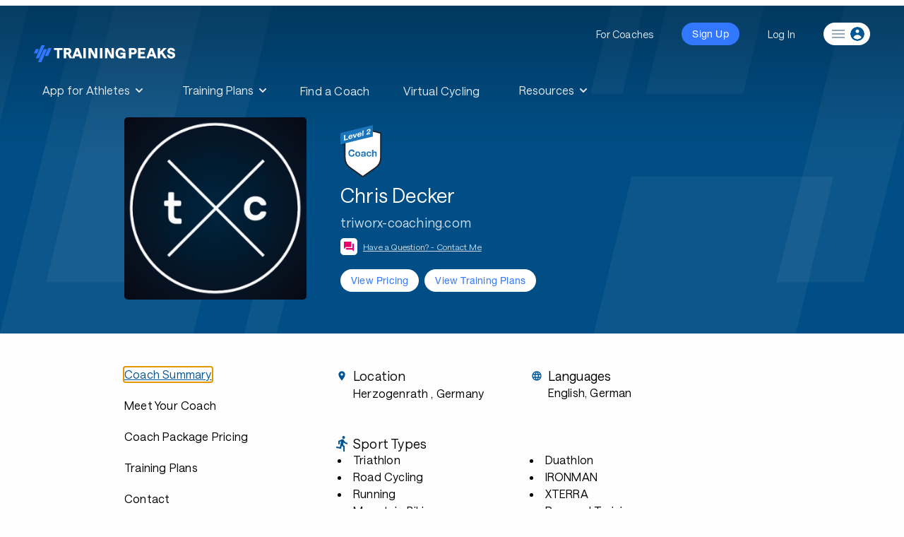

--- FILE ---
content_type: text/html; charset=utf-8
request_url: https://www.trainingpeaks.com/coach/chrisdecker-triworx-coaching?planId=TP-149789&planTitle=Premium%20-%20Long%20Distance%20-%20Win%20your%20age%20group%20-%20by%20pro%20coach%20Chris%20Decker
body_size: 41655
content:
<!DOCTYPE html>
<html class="no-js" lang="en">
<head>
	<meta charset="utf-8" />
	<meta name="viewport" content="width=device-width, initial-scale=1.0" />
	<title>Chris Decker | Triathlon Coach | TrainingPeaks</title>

	<meta name="description" content="#performingperfect is not by chance our hashtag. #performingperfect was necessary to win races. #performingperfect is our performance standard.  What stands behind it is our greatest passion. Coaching is so much more than sports science, medicine or the creation of training plans. It is about people. Everyone is different. But one thing is always the same: Pure happiness when on day X the #performingperfect is accomplished and dreams have become reality.  We never get enough of this feeling.">
	<meta http-equiv="content-type" content="text/html; charset=UTF-8">
	<meta http-equiv="content-style-type" content="text/css">
	<meta http-equiv="content-script-type" content="text/javascript">
	<link rel="apple-touch-icon" sizes="152x152" href="https://assets.trainingpeaks.com/favicons/apple-touch-icon-152x152.png">
	<meta name="msapplication-TileColor" content="#da532c">
	<meta name="msapplication-TileImage" content="https://assets.trainingpeaks.com/favicons/mstile-144x144.png">
	<link href="/coach/favicon.ico" rel="shortcut icon" type="image/x-icon" />
	<link rel="canonical" href="https://www.trainingpeaks.com/coach/chrisdecker-triworx-coaching">
	<link href="/coach/Content/css?v=SxKtjU613TjBfiwGBsqmtuwM3xdvJG6fpWUKGueTAdw1" rel="stylesheet"/>

	

<meta property="fb:admins" content="1661585818" />
<meta property="fb:app_id" content="103295416394750" />
<meta property="og:type" content="website" />
<meta property="og:site_name" content="TrainingPeaks"/>
<meta property="og:url" content="https://www.trainingpeaks.com/coach/chrisdecker-triworx-coaching"/>
<meta property="og:title" content="Chris Decker | Triathlon Coach | TrainingPeaks" />
<meta property="og:description" content="#performingperfect is not by chance our hashtag. #performingperfect was necessary to win races. #performingperfect is our performance standard.  What stands behind it is our greatest passion. Coaching is so much more than sports science, medicine or the creation of training plans. It is about people. Everyone is different. But one thing is always the same: Pure happiness when on day X the #performingperfect is accomplished and dreams have become reality.  We never get enough of this feeling." />
<meta property="og:image" content="https://home.trainingpeaks.com/TrainingPeaks/media/Images/SocialMedia/fbImage.jpg" />

<meta name="twitter:card" content="summary"/>
<meta name="twitter:site" content="@TrainingPeaks" />
<meta name="twitter:title" content="Chris Decker | Triathlon Coach | TrainingPeaks" />
<meta name="twitter:image" content="https://home.trainingpeaks.com/TrainingPeaks/media/Images/SocialMedia/twitterImage.jpg" />
<meta name="twitter:description" content="#performingperfect is not by chance our hashtag. #performingperfect was necessary to win races. #performingperfect is our performance standard.  What stands behind it is our greatest passion. Coaching is so much more than sports science, medicine or the creation of training plans. It is about people. Everyone is different. But one thing is always the same: Pure happiness when on day X the #performingperfect is accomplished and dreams have become reality.  We never get enough of this feeling." />
<meta name="twitter:app:country" content="US" />

<meta content="TrainingPeaks" name="twitter:app:name:googleplay" />
<meta content="com.peaksware.trainingpeaks" name="twitter:app:id:googleplay"/>

<meta content="false" property="al:web:should_fallback" />
	
<script type="text/javascript">
	var TpAppConfig = (function() {

		var _config = {
			"environment": 'Production',
			"version": 'v3.0.7427 0a61c67b0 Release',
			"googleTagManagerKey": 'GTM-MFLZNK',
			"cloudfrontUrl": "//assets.trainingpeaks.com"
		}

		return {
			getEnvironment: function() {
				return _config.environment;
			},
			getCloudfrontUrl: function() {
				return _config.cloudfrontUrl;
			},
			getVersion: function() {
				return _config.version;
			}
		};
	})();
</script>
	<script type="text/javascript">
	var _rollbarConfig = {
		accessToken: "d754c2ff91b4407981bea098f93ceef3",
		captureUncaught: true,
		payload: {
			environment: "Production"
		}
	};
</script>
	<script src="/coach/bundles/third-party?v=_IvDSMp2ln35zwG90nL7RwdYFMQyBZrQ-2JP6x1PDts1"></script>

	<script src="/coach/bundles/modernizr?v=inCVuEFe6J4Q07A0AcRsbJic_UE5MwpRMNGcOtk94TE1"></script>

	<link href="https://assets.trainingpeaks.com/css/common-1.0.0.css" rel="stylesheet" />
	<link rel='stylesheet' href='https://tp-front-end.trainingpeaks.com/pattern-library/v5/css/pattern-library-common.css' />
	<script src="https://assets.trainingpeaks.com/js/common-3.js"></script>
	<script type="module" crossorigin="anonymous" src="https://tp-front-end.trainingpeaks.com/pattern-library/v5/js/stencil/pattern-library/pattern-library.esm.js"></script>

	<script type="text/javascript">
		webutils.fetchUser();
	</script>

	
</head>
<body class="no-js coach-profile has-hero-banner">
	
<!-- Google Tag Manager -->
<noscript><iframe src="//www.googletagmanager.com/ns.html?id=GTM-MFLZNK" height="0" width="0" style="display:none;visibility:hidden"></iframe></noscript>
<script>
(function (w, d, s, l, i) {
    w[l] = w[l] || []; w[l].push({
        'gtm.start':
        new Date().getTime(), event: 'gtm.js'
    }); var f = d.getElementsByTagName(s)[0], j = d.createElement(s), dl = l != 'dataLayer' ? '&l=' + l : ''; j.async = true; j.src = '//www.googletagmanager.com/gtm.js?id=' + i + dl; f.parentNode.insertBefore(j, f);
})(window, document, 'script', 'dataLayer', 'GTM-MFLZNK');</script>
<!-- End Google Tag Manager -->
	<div class="wrapper">
		
<style>
  @media (min-width: 0px) { :root { --header-size: 5.5rem; } }
  @media (min-width: 768px) { :root { --header-size: 8.5rem; } }
  #navigation-wrapper { min-height: var(--header-size); }
  main { margin-top: calc(-1 * var(--header-size)) !important; }
  body:not(.has-hero-banner) main {
    padding-top: calc(.8 * var(--header-size)) !important;
  }
</style>
<div id="navigation-wrapper" class="u-z-10">
    <tp-header authenticated="false" class="dark-bg" sticky-enabled="false">
        <div id="navigation-slot-wrapper" class="u-flex">
            <p class="toggle-navigation"></p>
        </div>
    </tp-header>
    <tp-sidebar><tp-nav-menu></tp-nav-menu></tp-sidebar>
</div>

		


<script>
	!function () {
		var analytics = window.analytics = window.analytics || []; if (!analytics.initialize) if (analytics.invoked) window.console && console.error && console.error("Segment snippet included twice."); else {
			analytics.invoked = !0; analytics.methods = ["trackSubmit", "trackClick", "trackLink", "trackForm", "pageview", "identify", "reset", "group", "track", "ready", "alias", "debug", "page", "once", "off", "on", "addSourceMiddleware", "addIntegrationMiddleware", "setAnonymousId", "addDestinationMiddleware"]; analytics.factory = function (e) { return function () { var t = Array.prototype.slice.call(arguments); t.unshift(e); analytics.push(t); return analytics } }; for (var e = 0; e < analytics.methods.length; e++) { var t = analytics.methods[e]; analytics[t] = analytics.factory(t) } analytics.load = function (e, t) { var n = document.createElement("script"); n.type = "text/javascript"; n.async = !0; n.src = "https://cdn.segment.com/analytics.js/v1/" + e + "/analytics.min.js"; var a = document.getElementsByTagName("script")[0]; a.parentNode.insertBefore(n, a); analytics._loadOptions = t }; analytics.SNIPPET_VERSION = "4.1.0";
			analytics.load("eWSxeD3ITOpF0xvFEIcWrFJSUFyZEltI");
			analytics.page();
		}
	}();
</script>




<header class="coach-profile-header fade-out u-w-full u-shadow-4dp u-bg-white u-py-2">
	<div class="row u-w-full u-px-4">
		<div class="u-flex">
			<div class="u-flex-1 u-flex u-justify-start">
				<div class="coach-identity u-flex u-items-center u-mr-4">
					<div class="coach-identity__photo u-hidden md:u-block">
							<img src="https://userdata.trainingpeaks.com/4637891/coach-profile/profile-images/637932813521052627-300x300.jpg" alt="Chris Decker" title="Chris Decker" />

					</div>
					<div class="coach-identity__name u-flex u-flex-col u-items-start md:u-ml-4">
						<span class="u-type-subtitle-1 u-truncate">Chris Decker</span>
						<span class="u-type-caption u-text-grey-60 u-truncate u-hidden md:u-inline-block">triworx-coaching.com</span>
						<div class="u-flex u-items-center u-mt-1">
							<tp-icon class="u-text-magenta u-mr-1" name="question-answer"></tp-icon>
							<a data-cy="view-contact"
							   href="#contact"
							   class="page-navigation u-type-caption u-text-tp-blue u-underline u-hidden md:u-inline-block" onclick="handleViewContact()">Have a Question? - Contact Me</a>
							<a data-cy="view-contact"
							   href="#contact"
							   class="page-navigation u-type-caption u-text-tp-blue u-underline md:u-hidden" onclick="handleViewContact()">Contact Me</a>
						</div>
					</div>
				</div>
			</div>
			<div class="u-flex-1 u-flex u-items-center u-justify-end">
				<div class="coach-navigation u-flex">
							<tp-button data-cy="view-pricing" size="small" class="lg:u-hidden" onclick="handleViewPricing()">Plans &amp Pricing</tp-button>
							<tp-button data-cy="view-pricing" size="small" class="u-hidden lg:u-block" onclick="handleViewPricing()">View Pricing</tp-button>
						<tp-button data-cy="view-trainingplans" size="small" class="u-ml-2 u-hidden lg:u-block" onclick="showTrainingPlans()">View Training Plans</tp-button>
				</div>
			</div>
		</div>
	</div>
	<div data-scroll-marker="coach-profile-header__end"></div>
</header>

<div class="profile-top-section u-w-full u-bg-regal-blue" data-scroll-marker="trainingpeaks-header__end">
	

<div class="row u-px-4 u-flex u-flex-col u-items-center sm:u-flex-row">
	<div class="profile-top-section__photo u-flex u-items-center u-justify-center">
			<img src="https://userdata.trainingpeaks.com/4637891/coach-profile/profile-images/637932813521052627-300x300.jpg" alt="Chris Decker" title="Chris Decker" />
	</div>
	<div class="u-flex u-flex-col u-items-center u-text-white u-mt-4 sm:u-items-start sm:u-w-3/5 sm:u-mt-0 sm:u-ml-10">
			<div class="profile-top-section__certification u-mb-2">
				<div class="tooltip-template">
					<div id="certificationToolTipContent"><strong>Level 2 Coach</strong><p>This is the highest level of TrainingPeaks accreditation. Level 2 coaches have completed TrainingPeaks University and have demonstrated their ability to utilize metrics in TrainingPeaks. They can provide you with the expert instruction and feedback you need to achieve your goals.</p><p><a href="http://help.trainingpeaks.com/hc/en-us/articles/226260048-TrainingPeaks-Level-2-Certified-Coach" target="_blank">Learn More about TrainingPeaks Level 2 Coaches</a></p></div>
				</div>

				<div data-tooltip-content="#certificationToolTipContent" class="tooltipster-tooltip"><img src="/coach/Content/images/CoachProfile/certified-level-2-no-logo.svg" width="70" class="certification-level small-centered" alt="TrainingPeaks Certified Coach Level 2" /></div>
			</div>
		<span class="u-type-headline-1 u-mb-2 u-truncate">Chris Decker</span>
		<span class="profile-top-section__company u-type-body-1 u-mb-2 u-truncate u-hidden md:u-inline-block">triworx-coaching.com</span>
		<div class="u-flex u-items-center u-mb-5">
			<span class="u-bg-white u-w-6 u-h-6 u-inline-flex u-justify-center u-rounded-md u-mr-2">
				<tp-icon class="u-text-magenta" name="question-answer"></tp-icon>
			</span>
			<a data-cy="view-contact"
			   href="#contact"
			   class="page-navigation profile-top-section__contact u-type-caption u-text-white u-underline u-hidden md:u-inline-block" 
			   onclick="handleViewContact()">Have a Question? - Contact Me</a>
			<a data-cy="view-contact"
			   href="contact"
			   class="page-navigation profile-top-section__contact u-type-caption u-text-white u-underline md:u-hidden" 
			   onclick="handleViewContact()">Contact Me</a>
		</div>
		<div class="u-flex" data-scroll-marker="header-switch__start">
				<tp-button data-cy="view-pricing" size="small" variant="text" class="u-mr-2" onclick="handleViewPricing()">View Pricing</tp-button>
							<tp-button data-cy="view-trainingplans" size="small" variant="text" onclick="showTrainingPlans()">View Training Plans</tp-button>
		</div>
	</div>
</div>
</div>

<div class="row u-flex u-flex-col u-items-strech u-px-4 u-mt-10 sm:u-flex-row">
	

<div class="sidebar u-relative u-pr-10">
	<div id="about-navigation" class="about-navigation visible u-flex u-flex-col u-items-start">
		<a data-section="about" data-cy="summary"
		   href="#about"
		   class="about-navigation__focus u-type-subtitle-1 u-text-black u-mb-6 hover:u-text-tp-blue"
		   onclick="handleViewSummary()">Coach Summary</a>
		<a data-section="bio" data-cy="bio"
		   href="#bio"
		   class="page-navigation u-type-subtitle-1 u-text-black u-mb-6 hover:u-text-tp-blue"
		   onclick="handleViewBio()">Meet Your Coach</a>

			<a data-section="pricing" data-cy="pricing"
			   href="#pricing"
			   class="page-navigation u-type-subtitle-1 u-text-black u-mb-6 hover:u-text-tp-blue"
			   onclick="handleViewPricing()">Coach Package Pricing</a>
					<a data-section="plans" data-cy="plans"
			   href="#plans"
			   class="page-navigation u-type-subtitle-1 u-text-black u-mb-6 hover:u-text-tp-blue"
			   onclick="handleViewTrainingPlans()">Training Plans</a>
					<a data-section="contact" data-cy="contact"
			   href="#contact"
			   class="page-navigation u-type-subtitle-1 u-text-black u-mb-6 u-mb-4 sm:u-mb-10 hover:u-text-tp-blue"
			   onclick="handleViewContact()">Contact</a>
	</div>

	<div id="plans-navigation" class="plans-navigation u-flex u-flex-col u-items-start">
		<a data-section="about"
		   href="#about"
		   class="page-navigation u-flex u-items-center u-mt-1 u-text-tp-blue"
		   onclick="handleViewSummary()">
			<tp-icon name="chevron-left"></tp-icon>
			<span class="u-type-subtitle-1 u-text-black u-ml-2 hover:u-text-tp-blue">Coach Summary</span>
		</a>
		<div class="u-flex u-items-center u-mt-6">
			<span class="u-type-overline">Refund Policy</span>
			<tp-icon name="policy-checkmark" class="u-ml-3"></tp-icon>
		</div>
		<div class="plans-navigation__policy u-type-caption u-mt-2">
			Plans are protected by our
			<a href="http://help.trainingpeaks.com/hc/en-us/articles/204071924-Peaksware-Satisfaction-Guarantee-Refund-Policy" target="_blank" class="u-text-tp-blue u-underline">Refund Policy</a>
			and may, with the author's approval,
			be exchanged for a plan of equal value from the same author.
		</div>
	</div>
</div>

	

<div class="u-flex-1">
	<div class="coach-info md:u-w-7/8" id="coach-info">
		<div id="content-start"></div>
		<div id="about-content" data-cy="about-content">
				<div class="u-grid__row md:u-mb-10 u-mb-6 u-px-1 md:u-px-3">
						<div class="coach-profile__sectional-info u-grid__col-12 sm:u-grid__col-6 u-mb-4 md:u-mb-0">
							<div class="u-flex u-items-center coach-profile__section-heading">
								<tp-icon class="coach-profile__icon u-mr-2" name="location-on"></tp-icon>
								<span class="u-type-headline-5">Location</span>
							</div>
							<p data-cy="location" class="coach-profile_info-section--body u-ml-6">
									<span class="u-type-body-2 u-text-black">Herzogenrath</span>
																	<span class="u-type-body-2 u-text-black">, Germany</span>
							</p>
						</div>

						<div class="coach-profile__sectional-info u-grid__col-12 sm:u-grid__col-6">
							<div class="u-flex u-items-center coach-profile__section-heading">
								<tp-icon class="coach-profile__icon u-mr-2" name="language"></tp-icon>
								<span class="u-type-headline-5 u-text-black">Languages</span>
							</div>
							<p data-cy="languages" class="u-type-body-2 coach-profile_info-section--body u-ml-6 u-text-black">English, German</p>
						</div>
				</div>
					<div class="coach-profile__sectional-info md:u-mb-10 u-mb-6" data-cy="sport-types">

						<div class="u-flex u-items-center coach-profile__section-heading">
							<tp-icon class="coach-profile__icon u-mr-2" name="directions-run"></tp-icon>
							<span class="u-type-headline-5 u-text-black">Sport Types</span>
						</div>
						<ul class="coach-profile_info-section--body u-ml-6 coach-profile_info-section--list">
								<li class="u-text-black u-type-body-2 coach-profile_info-section--list-item">Triathlon</li>
								<li class="u-text-black u-type-body-2 coach-profile_info-section--list-item"> Road Cycling</li>
								<li class="u-text-black u-type-body-2 coach-profile_info-section--list-item"> Running</li>
								<li class="u-text-black u-type-body-2 coach-profile_info-section--list-item"> Mountain Biking</li>
								<li class="u-text-black u-type-body-2 coach-profile_info-section--list-item"> Duathlon</li>
								<li class="u-text-black u-type-body-2 coach-profile_info-section--list-item"> IRONMAN</li>
								<li class="u-text-black u-type-body-2 coach-profile_info-section--list-item"> XTERRA</li>
								<li class="u-text-black u-type-body-2 coach-profile_info-section--list-item"> Personal Training</li>
						</ul>
					</div>
					<div class="coach-profile__sectional-info md:u-mb-10 u-mb-6" data-cy="services">

						<div class="u-flex u-items-center coach-profile__section-heading">
							<tp-icon class="coach-profile__icon u-mr-2" name="wrench"></tp-icon>
							<span class="u-type-headline-5 u-text-black">Services</span>
						</div>
						<ul class="coach-profile_info-section--body u-ml-6 coach-profile_info-section--list">

								<li class="u-text-black u-type-body-2 coach-profile_info-section--list-item">1-on-1 Coaching</li>
								<li class="u-text-black u-type-body-2 coach-profile_info-section--list-item"> Consultations</li>
								<li class="u-text-black u-type-body-2 coach-profile_info-section--list-item"> Group Coaching</li>
								<li class="u-text-black u-type-body-2 coach-profile_info-section--list-item"> Local Coaching</li>
								<li class="u-text-black u-type-body-2 coach-profile_info-section--list-item"> Remote Coaching</li>
								<li class="u-text-black u-type-body-2 coach-profile_info-section--list-item"> Mental Skills</li>
								<li class="u-text-black u-type-body-2 coach-profile_info-section--list-item"> Training Camps</li>
								<li class="u-text-black u-type-body-2 coach-profile_info-section--list-item"> Bike Fit</li>
								<li class="u-text-black u-type-body-2 coach-profile_info-section--list-item"> Run Analysis</li>
								<li class="u-text-black u-type-body-2 coach-profile_info-section--list-item"> Swim Analysis</li>
						</ul>
					</div>

			<div id="meet-your-coach">
				<div class="u-mt-18 u-mb-8">
					<span id="meet-your-coach-start" data-cy="meet-your-coach-start"
						  class="u-type-headline-2">Meet Your Coach</span>
				</div>
				<div class="meet-your-coach u-flex u-flex-col u-items-start">
					<div class="u-flex u-flex-col u-mb-8 sm:u-flex-row sm:u-items-center">
						<div class="meet-your-coach__photo u-flex u-items-center">
								<img src="https://userdata.trainingpeaks.com/4637891/coach-profile/profile-images/637932813521052627-300x300.jpg" alt="Chris Decker" title="Chris Decker" />
						</div>
						<div class="u-flex u-flex-col u-items-start u-mt-4 sm:u-mt-0 sm:u-ml-6">
								<div class="meet-your-coach__certification">
									<img src="/coach/Content/images/CoachProfile/certified-level-2-no-logo.svg"
										 alt="TrainingPeaks Certified Coach Level 2" />
								</div>
							<span class="u-type-headline-4 u-mt-4 u-truncate">Chris Decker</span>
							<span class="u-type-body-1 u-mt-2 u-truncate">triworx-coaching.com</span>
						</div>
					</div>
						<a role="button" aria-label="Coach Website" href="http://triworx-coaching.com" class="u-type-body-2 u-text-tp-blue u-mb-8" target="_blank">http://triworx-coaching.com</a>
											<div class="u-type-body-2 u-w-7/8 u-flex u-flex-col u-items-start sm:u-flex-row sm:u-justify-items-start">
								<div class="u-text-tp-blue u-flex-1 u-flex u-flex-col u-items-start u-mb-8 sm:u-mb-0">
										<div class="u-inline-flex">
											<tp-icon name="social-facebook"></tp-icon>
											<a class="u-underline u-ml-2" role="button" aria-label="Facebook" href="https://www.facebook.com/performingperfect" target="_blank">Facebook</a>
										</div>
																			<div class="u-inline-flex">
											<tp-icon name="social-twitter"></tp-icon>
											<a class="u-underline u-ml-2" role="button" aria-label="Twitter" href="https://twitter.com/tri_worx" target="_blank">Twitter</a>
										</div>
																			<div class="u-inline-flex">
											<tp-icon name="social-linkedin"></tp-icon>
											<a class="u-underline u-ml-2" role="button" aria-label="LinkedIn" href="https://www.linkedin.com/in/christian-decker-001970136/" target="_blank">LinkedIn</a>
										</div>
								</div>
															<div class="u-text-black u-flex-1 u-flex u-flex-col u-items-start">
										<span>Herzogenrath</span>
																			<span>Germany</span>
																			<span>52134</span>
								</div>
						</div>
				</div>
				<div class="u-mt-8">
					<span class="u-type-headline-5">Coach Bio</span>
				</div>
				<div class="u-mt-4">
						<div class="coach-profile-summary u-type-body-1" data-cy="bio-summary"><p>#performingperfect is not by chance our hashtag.<br />
#performingperfect was necessary to win races.<br />
#performingperfect is our performance standard.</p>
<p>What stands behind it is our greatest passion. Coaching is so much more than sports science, medicine or the creation of training plans. It is about people. Everyone is different. But one thing is always the same:<br />
Pure happiness when on day X the #performingperfect is accomplished and dreams have become reality.</p>
<p>We never get enough of this feeling.</p>
</div>

							<a class="coach-profile__readmore u-text-tp-blue u-underline u-block u-mt-4"
							   onclick="handleBioReadMore()"
							   data-cy="profile-read-more">Read More</a>
							<div class="coach-profile__bio-detail u-type-body-1 u-hidden u-mt-4" data-cy="bio-detail">
								<p>Chris is the coach of Pro and Agegroup Ironman-Champions, as well as Agegroup Kona-Winners and European-Champions. As an athlete he did qualify himself for the Ironman World Championship twice. He also raced German Bundesliga and can look back to a successful career in martial arts at world class level. With that in mind, you can profit of his deep knowledge about mental training. His professional background as an economist is a solid base for the perfect planning and execution of your racing goals.<br />
As an athlete he made the experience that he was able to show his best performances when he got full support from someone else believing in him and whom he could fully trust. Getting a training schedule and your data analyzed by a coach is important, but that is not enough at all. You and your dreams deserve to get the full attention as well. You will never be able to show the best you can, if you and your coach don’t believe. For Chris it is essential to be there for his athletes and if it is in need, to be there every day.<br />
This makes his athletes feel safe and supported. Chris likes to look ahead to the achievements and progresses the athlete makes, to be able to give as much positive feedback as possible. Therby they build a lot more self confidence. It makes them believe in themselves. Boundaries just exist in your head and are being made by ourselves. Chris goal is it to make those boundaries disappear. Come and join team triworx-coaching.com.</p>

							</div>
				</div>

					<div class="u-mt-14 u-mb-4">
						<span class="u-type-headline-5">Preferred Athlete Levels</span>
					</div>
					<div class="u-type-body-2" data-cy="athlete-levels">Beginner, Intermediate, Advanced, Professional</div>
			</div>

				<div id="pricing-content">
					<div class="u-mt-8 md:u-mt-18">
						<span id="pricing-start" data-cy="pricing-start"
							  class="u-type-headline-2">Coach Package Pricing</span>
					</div>
					<div class="coach-profile__pricing u-mt-8">
							<div class="u-flex u-flex-col u-items-strech">

<tp-product-services-card class="u-mb-8"
						  product-title="Bronze Coaching Package"
						  icon="medal-bronze23"
						  heading="&dollar;149/month"
						  sub-heading=""
						  cta-text="Buy"
						  cta-link="https://checkout.trainingpeaks.com/product/cmbronze?coach=1987364">

    <ul class="u-ml-1">
            <li class="bullet-item">TrainingPeaks Premium Account</li>
            <li class="bullet-item">Free initial consultation with a hand-selected accredited coach</li>
            <li class="bullet-item">Custom training plan built around your life</li>
            <li class="bullet-item">2x emails per month</li>
            <li class="bullet-item">1 phone call per quarter</li>
            <li class="bullet-item">1x plan adjustments per month</li>
    </ul>
</tp-product-services-card>
<tp-product-services-card class="u-mb-8"
						  product-title="Silver Coaching Package"
						  icon="medal-silver23"
						  heading="&dollar;229/month"
						  sub-heading=""
						  cta-text="Buy"
						  cta-link="https://checkout.trainingpeaks.com/product/cmsilver?coach=1987364">

    <ul class="u-ml-1">
            <li class="bullet-item">TrainingPeaks Premium Account</li>
            <li class="bullet-item">Free initial consultation with a hand-selected accredited coach</li>
            <li class="bullet-item">Custom training plan built around your life</li>
            <li class="bullet-item">UNLIMITED emails</li>
            <li class="bullet-item">1 phone call per month</li>
            <li class="bullet-item">2x plan adjustments per month</li>
            <li class="bullet-item">Personalized coaching feedback on key workouts</li>
    </ul>
</tp-product-services-card>
<tp-product-services-card class="u-mb-8"
						  product-title="Gold Coaching Package"
						  icon="medal-gold23"
						  heading="&dollar;359/month"
						  sub-heading=""
						  cta-text="Buy"
						  cta-link="https://checkout.trainingpeaks.com/product/cmgold?coach=1987364">

    <ul class="u-ml-1">
            <li class="bullet-item">TrainingPeaks Premium Account</li>
            <li class="bullet-item">Free initial consultation with a hand-selected accredited coach</li>
            <li class="bullet-item">Custom training plan built around your life</li>
            <li class="bullet-item">UNLIMITED emails</li>
            <li class="bullet-item">UNLIMITED phone calls</li>
            <li class="bullet-item">UNLIMITED plan adjustments</li>
            <li class="bullet-item">Personalized coaching feedback on every workout</li>
    </ul>
</tp-product-services-card>							</div>
					</div>
				</div>



<div id="trainingplans-preview">
	<div class="trainingplans-preview u-flex u-flex-col u-items-stretch u-mt-18 u-mb-8">
		<span id="trainingplans-start" data-cy="trainingplans-start"
			  class="u-type-headline-2 u-mb-8">Training Plans</span>
		<div class="trainingplans-preview__subtitle u-flex u-items-center u-mb-8">
			<span class="u-type-headline-6 u-mr-4">Showing 3 of 109 plans</span>
			<a data-cy="view-all-plans"
			   href="#trainingplans"
			   class="page-navigation trainingplans-preview__all u-type-body-2 u-text-tp-blue u-underline"
			   onclick="showTrainingPlans()">
				View all plans
			</a>
		</div>
		<div>
			<div class="trainingplans-preview__sortby u-inline-flex u-items-center u-mb-8">
				<label for="trainingplans-preview-sortby__select" class="u-type-subtitle-2 u-mr-4 u-text-black">Sort by</label>
				<tp-select input-id="trainingplans-preview-sortby__select"
						   value="SOLD_DESC"
						   density="medium">
					<tp-icon name="sort-desc" slot="trailing"></tp-icon>
							<option value="SOLD_DESC">Best Sellers</option>
							<option value="WEEKS_DESC">Weeks (Hi-Lo)</option>
							<option value="WEEKS_ASC">Weeks (Lo-Hi)</option>
							<option value="HOURS_DESC">Hrs/Wk (Hi-Lo)</option>
							<option value="HOURS_ASC">Hrs/Wk (Lo-Hi)</option>
							<option value="PRICE_DESC">Price (Hi-Lo)</option>
							<option value="PRICE_ASC">Price (Lo-Hi)</option>
							<option value="RATING_DESC">Rating (Hi-Lo)</option>
				</tp-select>
			</div>
			<div class="u-flex u-flex-col u-items-stretch">
				<div class="trainingplans-preview__cards u-flex u-flex-col u-items-stretch">
						<tp-training-plan-card class="u-mb-8"
											   plan-info="{&quot;authorFullName&quot;:&quot;Christian Decker&quot;,&quot;averageHoursPerWeek&quot;:7.6354166666666661,&quot;averageRating&quot;:0.0,&quot;minWeeklyWorkouts&quot;:4,&quot;maxWeeklyWorkouts&quot;:4,&quot;category&quot;:&quot;cycling&quot;,&quot;skillLevel&quot;:&quot;intermediate&quot;,&quot;planStoreUrl&quot;:&quot;https://www.trainingpeaks.com/training-plans/cycling/gran-fondo-century/tp-233406/finish-your-grand-fondo-strong-intermediate-8-weeks-customized-continuously-adju&quot;,&quot;price&quot;:99.99,&quot;ratingCount&quot;:0,&quot;subcategory&quot;:null,&quot;title&quot;:&quot;Finish your Grand Fondo strong - Intermediate - 8 weeks - customized &amp; continuously adjusted&quot;,&quot;weeksDuration&quot;:&quot;8&quot;,&quot;sportType&quot;:&quot;power-meter&quot;}"
											   show-author="false">
						</tp-training-plan-card>
						<tp-training-plan-card class="u-mb-8"
											   plan-info="{&quot;authorFullName&quot;:&quot;Christian Decker&quot;,&quot;averageHoursPerWeek&quot;:5.7466666666666679,&quot;averageRating&quot;:0.0,&quot;minWeeklyWorkouts&quot;:3,&quot;maxWeeklyWorkouts&quot;:3,&quot;category&quot;:&quot;cycling&quot;,&quot;skillLevel&quot;:&quot;beginner&quot;,&quot;planStoreUrl&quot;:&quot;https://www.trainingpeaks.com/training-plans/cycling/gran-fondo-century/tp-233407/finish-your-first-grand-fondo-150-200-k-customized-continuously-adjusted&quot;,&quot;price&quot;:199.99,&quot;ratingCount&quot;:0,&quot;subcategory&quot;:null,&quot;title&quot;:&quot;Finish your first Grand Fondo 150 - 200 k - customized &amp; continuously adjusted&quot;,&quot;weeksDuration&quot;:&quot;20&quot;,&quot;sportType&quot;:&quot;power-meter&quot;}"
											   show-author="false">
						</tp-training-plan-card>
						<tp-training-plan-card class="u-mb-8"
											   plan-info="{&quot;authorFullName&quot;:&quot;Christian Decker&quot;,&quot;averageHoursPerWeek&quot;:7.6354166666666661,&quot;averageRating&quot;:4.0,&quot;minWeeklyWorkouts&quot;:4,&quot;maxWeeklyWorkouts&quot;:4,&quot;category&quot;:&quot;cycling&quot;,&quot;skillLevel&quot;:&quot;intermediate&quot;,&quot;planStoreUrl&quot;:&quot;https://www.trainingpeaks.com/training-plans/cycling/gran-fondo-century/tp-139697/finish-your-grand-fondo-strong-intermediate-8-weeks-by-pro-coach-chris-decker&quot;,&quot;price&quot;:34.99,&quot;ratingCount&quot;:4,&quot;subcategory&quot;:null,&quot;title&quot;:&quot;Finish your Grand Fondo strong - Intermediate - 8 weeks - by Pro Coach Chris Decker&quot;,&quot;weeksDuration&quot;:&quot;8&quot;,&quot;sportType&quot;:&quot;power-meter&quot;}"
											   show-author="false">
						</tp-training-plan-card>
				</div>
				<div class="trainingplans-preview__guarantee u-flex u-flex-col u-items-center">
					<span class="u-type-overline u-mb-2">Plan Level Guarantee</span>
					<div class="trainingplans-preview__guarantee-body u-text-center u-type-body-3">
						Plans are protected by our Refund Policy and may,
						with the author’s approval,
						be exchanged for a plan of equal value from the same author.
					</div>
					<a data-cy="view-all-plans" 
					   href="#trainingplans"
					   class="page-navigation trainingplans-preview__all u-type-body-2 u-text-tp-blue u-underline"
					   onclick="showTrainingPlans()">
						View all plans
					</a>
				</div>
			</div>
		</div>
	</div>
</div>
							<div id="coach-contact">
					<div class="u-mt-14">
						<span id="contact-start" data-cy="contact-start"
							  class="u-type-headline-2">Have a question? Contact me.</span>
					</div>
					<div class="u-mt-4 u-mb-8">



<script type="text/javascript" language="javascript">
	function contactCoachFailure(data) {
		$("#contact-coach-failure").foundation('open');
		if (Rollbar) {
			let error = {
				responseText: data.responseText,
				statusText: data.statusText
			};
			try {
				error.fullRequestData = JSON.stringify(fullRequestData);
			}
			catch (e) {
				error.fullRequestData = JSON.stringify({ message: "unable to parse full request data" });
			}
			try {
				let formData = $("#contact-coach-form").serializeArray().reduce((p, c) => {
					p[c['name']] = c['value']
					return p;
				}, {});

				error.formData = {
					CoachProfileSlug: formData.CoachProfileSlug || 'unassigned',
					Message: formData.Message || 'unassigned',
					ReasonForContact: formData.ReasonForContact || 'unassigned',
					CaptchaHidden: formData.CaptchaHidden || 'unassigned',
					CaptchaToken: formData.CaptchaToken || 'unassigned',
					gRecaptchaResponse: formData['g-recaptcha-response'] || 'unassigned',
					hCaptchaResponse: formData['h-captcha-response'] || 'unassigned'
				};

                error.url = $("#contact-coach-form").attr('action')

			} catch (e) {
            }

			Rollbar.error("Failed to contact coach", error);
		}
	}

	function contactCoachBegin() {
		$("#contact-coach").addClass("disabled").unbind("click").prepend('<img style="margin-right:10px" src="[data-uri]" />');
	}

	function contactCoachComplete() {
		var btn = $("#contact-coach");
		btn.removeClass("disabled").bind("click");
		var img = btn.find("img");
		if (img) {
			img.remove();
		}
	}
</script>

<form action="/coach/contact-coach?Length=12" data-ajax="true" data-ajax-begin="contactCoachBegin" data-ajax-complete="contactCoachComplete" data-ajax-failure="contactCoachFailure" data-ajax-method="POST" data-ajax-success="contactCoachSuccess" id="contact-coach-form" method="post"><input Value="chrisdecker-triworx-coaching" data-val="true" data-val-required="The CoachProfileSlug field is required." id="CoachProfileSlug" name="CoachProfileSlug" type="hidden" value="chrisdecker-triworx-coaching" /><input class="hide-for-small-up text-box single-line" id="BotCheck" name="BotCheck" type="text" value="" />	<div class="row u-mb-4">
		<div id="contact__first-name" class="columns end">
			<tp-text-field name="FirstName"
						   label="First Name"
						   class="u-w-full">
			</tp-text-field>
		</div>
	</div>
	<div class="row u-mb-4">
		<div id="contact__last-name" class="columns end">
			<tp-text-field name="LastName"
						   label="Last Name"
						   class="u-w-full">
			</tp-text-field>
		</div>
	</div>
	<div class="row u-mb-4">
		<div id="contact__email" class="columns end">
			<tp-text-field name="Email" id="Email"
						   label="Email Address"
						   class="u-w-full">
			</tp-text-field>
		</div>
	</div>
	<div class="row u-mb-4">
		<div id="contact__phone" class="columns end">
			<tp-text-field name="Phone"
						   label="Phone Number"
						   class="u-w-full">
			</tp-text-field>
		</div>
	</div>
	<div class="row u-mb-4">
		<div id="contact__reason" class="columns end">
			<tp-select name="ReasonForContact"
					   value="1"
					   class="u-w-full">
					<option value="">Reason for Contact</option>
					<option value="1">Inquiry About Hiring</option>
					<option value="2">General Contact</option>
					<option value="3">Feedback</option>
					<option value="4">Inquiry About Training Plans</option>
			</tp-select>
		</div>
	</div>
	<div class="row">
		<div id="contact__message" class="columns end">
			<tp-text-area name="Message"
						  label="Your Message"
						  rows="4"
						  maxlength="1000"
						  class="u-w-full">
			</tp-text-area>
		</div>
	</div>
	<div class="row u-mt-4">
		<div class="columns end">
			
<div id="captcha-container"></div>
<input type="hidden" name="CaptchaHidden" value="false" />
<input id="captcha-token" name="CaptchaToken" type="hidden" value="" />

<script type="text/javascript">
	function captcha_callback(response) {
		if (response) {
			document.getElementById('captcha-token').value = response;
			document.getElementById('btnSubmit').disabled = false;
		}
	}

	function renderHcaptcha() {
		hcaptcha.render('captcha-container',
			{
				'sitekey': '36c0ec91-894e-4aca-a6fa-762ad9cd2901',
				'callback': captcha_callback
			});
	}
</script>

<script src="https://hcaptcha.com/1/api.js?onload=renderHcaptcha&render=explicit" async defer></script>


		</div>
	</div>
	<div class="row u-mt-2">
		<div class="columns end">
			<input id="PlanId" name="PlanId" type="hidden" value="" />
			<input id="PlanTitle" name="PlanTitle" type="hidden" value="" />
			<br />
			<tp-button size="large" id="contact-coach">Send message</tp-button>
		</div>
	</div>
	<div class="row" id="contact-success-message" style="display: none;">
		<div class="large-8 columns end">
			<div class="callout success">
				<span>Success. Coach Chris Decker has been notified of your message.</span>
			</div>
		</div>
	</div>
</form>
<div id="contact-coach-failure" class="failure-modal reveal large" data-reveal aria-labelledby="modalTitle" aria-hidden="true" role="dialog">
	<h4 class="u-text-xl" id="modalTitle">Unexpected Error</h4>
	<p class="lead">We're sorry. We weren't able to send your email. Please make sure your browser cookie support is enabled and try again.</p>
	<button class="close-button" data-close aria-label="Close modal" type="button">
		<span aria-hidden="true">&times;</span>
	</button>
</div>

<script>

	(function retrievePlanDetailsIfPresent() {

		const search = location.search.substring(1);
		let params;

		try {
			params = JSON.parse(`{"${decodeURI(search)
				.replace(/"/g, '\\"')
				.replace(/&/g, '","')
				.replace(/=/g, '":"')}"}`);
		} catch (e) {
			//no valid query string params;
			return;
		}

		const { planTitle, planId } = params;

		if (planId && planTitle) {
			document.getElementById('PlanId').value = planId;
			document.getElementById('PlanTitle').value = planTitle;
			document.getElementById('ReasonForContact').value = 4;
		}

	})();

</script>
							<div class="row margin-top-40">
									<div class="small-12 columns">
											<div class="row">
												<div class="small-3 medium-2 columns">
													<div class="right">
														<strong class="gray">Website:</strong>
													</div>
												</div>
												<div class="small-9 medium-10 columns profile-website-url-container">
													<a class="external u-text-tp-blue" href="http://triworx-coaching.com" target="_blank">http://triworx-coaching.com</a>
												</div>
											</div>
																					<div class="row">
												<div class="small-3 medium-2 columns">
													<div class="right">
														<strong class="gray">Social:</strong>
													</div>
												</div>
												<div class="small-9 medium-10 columns">
														<a class="item external" role="button" tabindex="0" aria-label="Facebook" href="https://www.facebook.com/performingperfect" target="_blank">
															<i class="fi-social-facebook size-24"></i>
														</a>
														&nbsp;
																											<a class="item external" role="button" tabindex="0" aria-label="Twitter" href="https://twitter.com/tri_worx" target="_blank">
															<i class="fi-social-twitter size-24"></i>
														</a>
														&nbsp;
																											<a class="item external" role="button" tabindex="0" aria-label="LinkedIn" href="https://www.linkedin.com/in/christian-decker-001970136/" target="_blank">
															<i class="fi-social-linkedin size-24"></i>
														</a>
														&nbsp;
												</div>
											</div>
									</div>
																	<div class="small-12 columns">
										<div class="row">
											<div class="small-3 medium-2 columns">
												<div class="right">
													<strong class="gray">Address:</strong>
												</div>
											</div>
											<div class="small-9 medium-10 columns">
													<p>
					<span>Herzogenrath</span><br />
					<span>Germany</span><br />
					<span>52134</span>
	</p>

											</div>
										</div>
									</div>
							</div>
					</div>
				</div>
		</div>

			<div id="trainingplans" class="u-hidden">
				<div class="u-flex u-flex-col u-items-strech">
					<span class="u-type-headline-2 u-mb-8">Training Plans</span>
					<span class="u-type-headline-6 u-mb-8">Showing 109 plans</span>
					<div class="trainingplans__sortby u-inline-flex u-items-center u-mt-3 u-mb-8">
						<label for="trainingplans-sortby__select" class="u-type-subtitle-2 u-mr-4 u-text-black">Sort by</label>
						<tp-select input-id="trainingplans-sortby__select"
								   value="SOLD_DESC"
								   density="medium">
							<tp-icon name="sort-desc" slot="trailing"></tp-icon>
									<option value="SOLD_DESC">Best Sellers</option>
									<option value="WEEKS_DESC">Weeks (Hi-Lo)</option>
									<option value="WEEKS_ASC">Weeks (Lo-Hi)</option>
									<option value="HOURS_DESC">Hrs/Wk (Hi-Lo)</option>
									<option value="HOURS_ASC">Hrs/Wk (Lo-Hi)</option>
									<option value="PRICE_DESC">Price (Hi-Lo)</option>
									<option value="PRICE_ASC">Price (Lo-Hi)</option>
									<option value="RATING_DESC">Rating (Hi-Lo)</option>
						</tp-select>
					</div>
					<div class="trainingplans__cards u-flex u-flex-col u-items-stretch">
							<tp-training-plan-card class="u-mb-8"
												   plan-info="{&quot;authorFullName&quot;:&quot;Christian Decker&quot;,&quot;averageHoursPerWeek&quot;:7.6354166666666661,&quot;averageRating&quot;:0.0,&quot;minWeeklyWorkouts&quot;:4,&quot;maxWeeklyWorkouts&quot;:4,&quot;category&quot;:&quot;cycling&quot;,&quot;skillLevel&quot;:&quot;intermediate&quot;,&quot;planStoreUrl&quot;:&quot;https://www.trainingpeaks.com/training-plans/cycling/gran-fondo-century/tp-233406/finish-your-grand-fondo-strong-intermediate-8-weeks-customized-continuously-adju&quot;,&quot;price&quot;:99.99,&quot;ratingCount&quot;:0,&quot;subcategory&quot;:null,&quot;title&quot;:&quot;Finish your Grand Fondo strong - Intermediate - 8 weeks - customized &amp; continuously adjusted&quot;,&quot;weeksDuration&quot;:&quot;8&quot;,&quot;sportType&quot;:&quot;power-meter&quot;}"
												   show-author="false">
							</tp-training-plan-card>
							<tp-training-plan-card class="u-mb-8"
												   plan-info="{&quot;authorFullName&quot;:&quot;Christian Decker&quot;,&quot;averageHoursPerWeek&quot;:5.7466666666666679,&quot;averageRating&quot;:0.0,&quot;minWeeklyWorkouts&quot;:3,&quot;maxWeeklyWorkouts&quot;:3,&quot;category&quot;:&quot;cycling&quot;,&quot;skillLevel&quot;:&quot;beginner&quot;,&quot;planStoreUrl&quot;:&quot;https://www.trainingpeaks.com/training-plans/cycling/gran-fondo-century/tp-233407/finish-your-first-grand-fondo-150-200-k-customized-continuously-adjusted&quot;,&quot;price&quot;:199.99,&quot;ratingCount&quot;:0,&quot;subcategory&quot;:null,&quot;title&quot;:&quot;Finish your first Grand Fondo 150 - 200 k - customized &amp; continuously adjusted&quot;,&quot;weeksDuration&quot;:&quot;20&quot;,&quot;sportType&quot;:&quot;power-meter&quot;}"
												   show-author="false">
							</tp-training-plan-card>
							<tp-training-plan-card class="u-mb-8"
												   plan-info="{&quot;authorFullName&quot;:&quot;Christian Decker&quot;,&quot;averageHoursPerWeek&quot;:7.6354166666666661,&quot;averageRating&quot;:4.0,&quot;minWeeklyWorkouts&quot;:4,&quot;maxWeeklyWorkouts&quot;:4,&quot;category&quot;:&quot;cycling&quot;,&quot;skillLevel&quot;:&quot;intermediate&quot;,&quot;planStoreUrl&quot;:&quot;https://www.trainingpeaks.com/training-plans/cycling/gran-fondo-century/tp-139697/finish-your-grand-fondo-strong-intermediate-8-weeks-by-pro-coach-chris-decker&quot;,&quot;price&quot;:34.99,&quot;ratingCount&quot;:4,&quot;subcategory&quot;:null,&quot;title&quot;:&quot;Finish your Grand Fondo strong - Intermediate - 8 weeks - by Pro Coach Chris Decker&quot;,&quot;weeksDuration&quot;:&quot;8&quot;,&quot;sportType&quot;:&quot;power-meter&quot;}"
												   show-author="false">
							</tp-training-plan-card>
							<tp-training-plan-card class="u-mb-8"
												   plan-info="{&quot;authorFullName&quot;:&quot;Christian Decker&quot;,&quot;averageHoursPerWeek&quot;:5.7466666666666679,&quot;averageRating&quot;:0.0,&quot;minWeeklyWorkouts&quot;:3,&quot;maxWeeklyWorkouts&quot;:3,&quot;category&quot;:&quot;cycling&quot;,&quot;skillLevel&quot;:&quot;beginner&quot;,&quot;planStoreUrl&quot;:&quot;https://www.trainingpeaks.com/training-plans/cycling/gran-fondo-century/tp-136640/finish-your-first-grand-fondo-150-200-k&quot;,&quot;price&quot;:39.99,&quot;ratingCount&quot;:0,&quot;subcategory&quot;:null,&quot;title&quot;:&quot;Finish your first Grand Fondo 150 - 200 k&quot;,&quot;weeksDuration&quot;:&quot;20&quot;,&quot;sportType&quot;:&quot;power-meter&quot;}"
												   show-author="false">
							</tp-training-plan-card>
							<tp-training-plan-card class="u-mb-8"
												   plan-info="{&quot;authorFullName&quot;:&quot;Christian Decker&quot;,&quot;averageHoursPerWeek&quot;:11.454166666666666,&quot;averageRating&quot;:0.0,&quot;minWeeklyWorkouts&quot;:4,&quot;maxWeeklyWorkouts&quot;:6,&quot;category&quot;:&quot;cycling&quot;,&quot;skillLevel&quot;:&quot;advanced&quot;,&quot;planStoreUrl&quot;:&quot;https://www.trainingpeaks.com/training-plans/cycling/gran-fondo-century/tp-139733/grand-fondo-front-pack-finisher-advanced-8-weeks-by-pro-coach-chris-decker&quot;,&quot;price&quot;:39.99,&quot;ratingCount&quot;:0,&quot;subcategory&quot;:null,&quot;title&quot;:&quot;Grand Fondo front pack finisher - Advanced - 8 weeks - by Pro Coach Chris Decker&quot;,&quot;weeksDuration&quot;:&quot;8&quot;,&quot;sportType&quot;:&quot;power-meter&quot;}"
												   show-author="false">
							</tp-training-plan-card>
							<tp-training-plan-card class="u-mb-8"
												   plan-info="{&quot;authorFullName&quot;:&quot;Christian Decker&quot;,&quot;averageHoursPerWeek&quot;:7.9756944444444438,&quot;averageRating&quot;:0.0,&quot;minWeeklyWorkouts&quot;:3,&quot;maxWeeklyWorkouts&quot;:4,&quot;category&quot;:&quot;cycling&quot;,&quot;skillLevel&quot;:&quot;advanced&quot;,&quot;planStoreUrl&quot;:&quot;https://www.trainingpeaks.com/training-plans/cycling/mountain-biking/tp-233393/preparation-phase-mtb-intermediate-advanced-12-weeks-customized-continuously-adj&quot;,&quot;price&quot;:199.99,&quot;ratingCount&quot;:0,&quot;subcategory&quot;:null,&quot;title&quot;:&quot;Preparation phase MTB - Intermediate / Advanced - 12 weeks customized &amp; continuously adjusted&quot;,&quot;weeksDuration&quot;:&quot;12&quot;,&quot;sportType&quot;:&quot;power-meter&quot;}"
												   show-author="false">
							</tp-training-plan-card>
							<tp-training-plan-card class="u-mb-8"
												   plan-info="{&quot;authorFullName&quot;:&quot;Christian Decker&quot;,&quot;averageHoursPerWeek&quot;:6.0041666666666691,&quot;averageRating&quot;:0.0,&quot;minWeeklyWorkouts&quot;:3,&quot;maxWeeklyWorkouts&quot;:4,&quot;category&quot;:&quot;cycling&quot;,&quot;skillLevel&quot;:&quot;intermediate&quot;,&quot;planStoreUrl&quot;:&quot;https://www.trainingpeaks.com/training-plans/cycling/mountain-biking/tp-233391/preparation-phase-mtb-training-plan-beginner-12-weeks-customized-continuously-ad&quot;,&quot;price&quot;:199.99,&quot;ratingCount&quot;:0,&quot;subcategory&quot;:null,&quot;title&quot;:&quot;Preparation phase MTB training plan - Beginner - 12 weeks customized &amp; continuously adjusted&quot;,&quot;weeksDuration&quot;:&quot;12&quot;,&quot;sportType&quot;:&quot;power-meter&quot;}"
												   show-author="false">
							</tp-training-plan-card>
							<tp-training-plan-card class="u-mb-8"
												   plan-info="{&quot;authorFullName&quot;:&quot;Christian Decker&quot;,&quot;averageHoursPerWeek&quot;:7.4375,&quot;averageRating&quot;:0.0,&quot;minWeeklyWorkouts&quot;:3,&quot;maxWeeklyWorkouts&quot;:4,&quot;category&quot;:&quot;cycling&quot;,&quot;skillLevel&quot;:&quot;intermediate&quot;,&quot;planStoreUrl&quot;:&quot;https://www.trainingpeaks.com/training-plans/cycling/mountain-biking/tp-233392/preparation-phase-mtb-intermediate-advanced-8-weeks-customized-continuously-adju&quot;,&quot;price&quot;:129.99,&quot;ratingCount&quot;:0,&quot;subcategory&quot;:null,&quot;title&quot;:&quot;Preparation phase MTB - Intermediate / Advanced - 8 weeks customized &amp; continuously adjusted&quot;,&quot;weeksDuration&quot;:&quot;8&quot;,&quot;sportType&quot;:&quot;power-meter&quot;}"
												   show-author="false">
							</tp-training-plan-card>
							<tp-training-plan-card class="u-mb-8"
												   plan-info="{&quot;authorFullName&quot;:&quot;Christian Decker&quot;,&quot;averageHoursPerWeek&quot;:5.7208333333333332,&quot;averageRating&quot;:0.0,&quot;minWeeklyWorkouts&quot;:3,&quot;maxWeeklyWorkouts&quot;:4,&quot;category&quot;:&quot;cycling&quot;,&quot;skillLevel&quot;:&quot;beginner&quot;,&quot;planStoreUrl&quot;:&quot;https://www.trainingpeaks.com/training-plans/cycling/mountain-biking/tp-233390/preparation-phase-mtb-training-plan-beginner-8-weeks-customized-continuously-adj&quot;,&quot;price&quot;:129.99,&quot;ratingCount&quot;:0,&quot;subcategory&quot;:null,&quot;title&quot;:&quot;Preparation phase MTB training plan - Beginner - 8 weeks customized &amp; continuously adjusted&quot;,&quot;weeksDuration&quot;:&quot;8&quot;,&quot;sportType&quot;:&quot;power-meter&quot;}"
												   show-author="false">
							</tp-training-plan-card>
							<tp-training-plan-card class="u-mb-8"
												   plan-info="{&quot;authorFullName&quot;:&quot;Christian Decker&quot;,&quot;averageHoursPerWeek&quot;:6.0041666666666673,&quot;averageRating&quot;:4.5,&quot;minWeeklyWorkouts&quot;:3,&quot;maxWeeklyWorkouts&quot;:4,&quot;category&quot;:&quot;cycling&quot;,&quot;skillLevel&quot;:&quot;intermediate&quot;,&quot;planStoreUrl&quot;:&quot;https://www.trainingpeaks.com/training-plans/cycling/mountain-biking/tp-138931/preparation-phase-mtb-training-plan-beginner-12-weeks-by-pro-coach-chris-decker&quot;,&quot;price&quot;:39.99,&quot;ratingCount&quot;:2,&quot;subcategory&quot;:null,&quot;title&quot;:&quot;Preparation phase MTB training plan - Beginner - 12 weeks by pro coach Chris Decker&quot;,&quot;weeksDuration&quot;:&quot;12&quot;,&quot;sportType&quot;:&quot;power-meter&quot;}"
												   show-author="false">
							</tp-training-plan-card>
							<tp-training-plan-card class="u-mb-8"
												   plan-info="{&quot;authorFullName&quot;:&quot;Christian Decker&quot;,&quot;averageHoursPerWeek&quot;:7.9756944444444455,&quot;averageRating&quot;:0.0,&quot;minWeeklyWorkouts&quot;:3,&quot;maxWeeklyWorkouts&quot;:4,&quot;category&quot;:&quot;cycling&quot;,&quot;skillLevel&quot;:&quot;advanced&quot;,&quot;planStoreUrl&quot;:&quot;https://www.trainingpeaks.com/training-plans/cycling/mountain-biking/tp-139004/preparation-phase-mtb-intermediate-advanced-12-weeks-by-pro-coach-chris-decker&quot;,&quot;price&quot;:39.99,&quot;ratingCount&quot;:0,&quot;subcategory&quot;:null,&quot;title&quot;:&quot;Preparation phase MTB - Intermediate / Advanced - 12 weeks by pro coach Chris Decker&quot;,&quot;weeksDuration&quot;:&quot;12&quot;,&quot;sportType&quot;:&quot;power-meter&quot;}"
												   show-author="false">
							</tp-training-plan-card>
							<tp-training-plan-card class="u-mb-8"
												   plan-info="{&quot;authorFullName&quot;:&quot;Christian Decker&quot;,&quot;averageHoursPerWeek&quot;:7.4375,&quot;averageRating&quot;:0.0,&quot;minWeeklyWorkouts&quot;:3,&quot;maxWeeklyWorkouts&quot;:4,&quot;category&quot;:&quot;cycling&quot;,&quot;skillLevel&quot;:&quot;intermediate&quot;,&quot;planStoreUrl&quot;:&quot;https://www.trainingpeaks.com/training-plans/cycling/mountain-biking/tp-138940/preparation-phase-mtb-intermediate-advanced-8-weeks-by-pro-coach-chris-decker&quot;,&quot;price&quot;:34.99,&quot;ratingCount&quot;:0,&quot;subcategory&quot;:null,&quot;title&quot;:&quot;Preparation phase MTB - Intermediate / Advanced - 8 weeks by pro coach Chris Decker&quot;,&quot;weeksDuration&quot;:&quot;8&quot;,&quot;sportType&quot;:&quot;power-meter&quot;}"
												   show-author="false">
							</tp-training-plan-card>
							<tp-training-plan-card class="u-mb-8"
												   plan-info="{&quot;authorFullName&quot;:&quot;Christian Decker&quot;,&quot;averageHoursPerWeek&quot;:5.7208333333333341,&quot;averageRating&quot;:0.0,&quot;minWeeklyWorkouts&quot;:3,&quot;maxWeeklyWorkouts&quot;:4,&quot;category&quot;:&quot;cycling&quot;,&quot;skillLevel&quot;:&quot;beginner&quot;,&quot;planStoreUrl&quot;:&quot;https://www.trainingpeaks.com/training-plans/cycling/mountain-biking/tp-138930/preparation-phase-mtb-training-plan-beginner-8-weeks-by-pro-coach-chris-decker&quot;,&quot;price&quot;:34.99,&quot;ratingCount&quot;:0,&quot;subcategory&quot;:null,&quot;title&quot;:&quot;Preparation phase MTB training plan - Beginner - 8 weeks by pro coach Chris Decker&quot;,&quot;weeksDuration&quot;:&quot;8&quot;,&quot;sportType&quot;:&quot;power-meter&quot;}"
												   show-author="false">
							</tp-training-plan-card>
							<tp-training-plan-card class="u-mb-8"
												   plan-info="{&quot;authorFullName&quot;:&quot;Christian Decker&quot;,&quot;averageHoursPerWeek&quot;:6.9374999999999991,&quot;averageRating&quot;:0.0,&quot;minWeeklyWorkouts&quot;:3,&quot;maxWeeklyWorkouts&quot;:4,&quot;category&quot;:&quot;cycling&quot;,&quot;skillLevel&quot;:&quot;intermediate&quot;,&quot;planStoreUrl&quot;:&quot;https://www.trainingpeaks.com/training-plans/cycling/road-cycling/tp-233408/cat-5-4-crit-racing-peak-in-8-weeks-customized-continuously-adjusted&quot;,&quot;price&quot;:99.99,&quot;ratingCount&quot;:0,&quot;subcategory&quot;:null,&quot;title&quot;:&quot;Cat 5 &amp; 4 Crit Racing - Peak in 8 weeks - customized &amp; continuously adjusted&quot;,&quot;weeksDuration&quot;:&quot;8&quot;,&quot;sportType&quot;:&quot;power-meter&quot;}"
												   show-author="false">
							</tp-training-plan-card>
							<tp-training-plan-card class="u-mb-8"
												   plan-info="{&quot;authorFullName&quot;:&quot;Christian Decker&quot;,&quot;averageHoursPerWeek&quot;:6.0041666666666673,&quot;averageRating&quot;:0.0,&quot;minWeeklyWorkouts&quot;:3,&quot;maxWeeklyWorkouts&quot;:4,&quot;category&quot;:&quot;cycling&quot;,&quot;skillLevel&quot;:&quot;beginner&quot;,&quot;planStoreUrl&quot;:&quot;https://www.trainingpeaks.com/training-plans/cycling/road-cycling/tp-233402/preparation-phase-training-plan-beginner-12-weeks-customized-continuously-adjust&quot;,&quot;price&quot;:149.99,&quot;ratingCount&quot;:0,&quot;subcategory&quot;:null,&quot;title&quot;:&quot;Preparation phase training plan - Beginner - 12 weeks customized &amp; continuously adjusted&quot;,&quot;weeksDuration&quot;:&quot;12&quot;,&quot;sportType&quot;:&quot;base-period&quot;}"
												   show-author="false">
							</tp-training-plan-card>
							<tp-training-plan-card class="u-mb-8"
												   plan-info="{&quot;authorFullName&quot;:&quot;Christian Decker&quot;,&quot;averageHoursPerWeek&quot;:7.4375,&quot;averageRating&quot;:0.0,&quot;minWeeklyWorkouts&quot;:3,&quot;maxWeeklyWorkouts&quot;:4,&quot;category&quot;:&quot;cycling&quot;,&quot;skillLevel&quot;:&quot;intermediate&quot;,&quot;planStoreUrl&quot;:&quot;https://www.trainingpeaks.com/training-plans/cycling/road-cycling/tp-233403/preparation-phase-intermediate-advanced-8-weeks-customized-continuously-adjusted&quot;,&quot;price&quot;:99.99,&quot;ratingCount&quot;:0,&quot;subcategory&quot;:null,&quot;title&quot;:&quot;Preparation phase - Intermediate / Advanced - 8 weeks customized &amp; continuously adjusted&quot;,&quot;weeksDuration&quot;:&quot;8&quot;,&quot;sportType&quot;:&quot;base-period&quot;}"
												   show-author="false">
							</tp-training-plan-card>
							<tp-training-plan-card class="u-mb-8"
												   plan-info="{&quot;authorFullName&quot;:&quot;Christian Decker&quot;,&quot;averageHoursPerWeek&quot;:5.658333333333335,&quot;averageRating&quot;:0.0,&quot;minWeeklyWorkouts&quot;:3,&quot;maxWeeklyWorkouts&quot;:4,&quot;category&quot;:&quot;cycling&quot;,&quot;skillLevel&quot;:&quot;intermediate&quot;,&quot;planStoreUrl&quot;:&quot;https://www.trainingpeaks.com/training-plans/cycling/road-cycling/tp-233401/preparation-phase-training-plan-beginner-8-weeks-customized-continuously-adjuste&quot;,&quot;price&quot;:99.99,&quot;ratingCount&quot;:0,&quot;subcategory&quot;:null,&quot;title&quot;:&quot;Preparation phase training plan - Beginner - 8 weeks customized &amp; continuously adjusted&quot;,&quot;weeksDuration&quot;:&quot;8&quot;,&quot;sportType&quot;:&quot;base-period&quot;}"
												   show-author="false">
							</tp-training-plan-card>
							<tp-training-plan-card class="u-mb-8"
												   plan-info="{&quot;authorFullName&quot;:&quot;Christian Decker&quot;,&quot;averageHoursPerWeek&quot;:10.916666666666668,&quot;averageRating&quot;:0.0,&quot;minWeeklyWorkouts&quot;:3,&quot;maxWeeklyWorkouts&quot;:5,&quot;category&quot;:&quot;cycling&quot;,&quot;skillLevel&quot;:&quot;advanced&quot;,&quot;planStoreUrl&quot;:&quot;https://www.trainingpeaks.com/training-plans/cycling/road-cycling/tp-233410/cat-2-1-crit-racing-peak-in-8-weeks-customized-continuously-adjusted&quot;,&quot;price&quot;:99.99,&quot;ratingCount&quot;:0,&quot;subcategory&quot;:null,&quot;title&quot;:&quot;Cat 2 &amp; 1 Crit Racing - Peak in 8 weeks - customized &amp; continuously adjusted&quot;,&quot;weeksDuration&quot;:&quot;8&quot;,&quot;sportType&quot;:&quot;power-meter&quot;}"
												   show-author="false">
							</tp-training-plan-card>
							<tp-training-plan-card class="u-mb-8"
												   plan-info="{&quot;authorFullName&quot;:&quot;Christian Decker&quot;,&quot;averageHoursPerWeek&quot;:10.916666666666666,&quot;averageRating&quot;:0.0,&quot;minWeeklyWorkouts&quot;:3,&quot;maxWeeklyWorkouts&quot;:5,&quot;category&quot;:&quot;cycling&quot;,&quot;skillLevel&quot;:&quot;advanced&quot;,&quot;planStoreUrl&quot;:&quot;https://www.trainingpeaks.com/training-plans/cycling/road-cycling/tp-233409/cat-2-1-crit-racing-peak-in-8-weeks-customized-continuously-adjusted&quot;,&quot;price&quot;:99.99,&quot;ratingCount&quot;:0,&quot;subcategory&quot;:null,&quot;title&quot;:&quot;Cat 2 &amp; 1 Crit Racing - Peak in 8 weeks - customized &amp; continuously adjusted&quot;,&quot;weeksDuration&quot;:&quot;8&quot;,&quot;sportType&quot;:&quot;power-meter&quot;}"
												   show-author="false">
							</tp-training-plan-card>
							<tp-training-plan-card class="u-mb-8"
												   plan-info="{&quot;authorFullName&quot;:&quot;Christian Decker&quot;,&quot;averageHoursPerWeek&quot;:14.75,&quot;averageRating&quot;:0.0,&quot;minWeeklyWorkouts&quot;:4,&quot;maxWeeklyWorkouts&quot;:7,&quot;category&quot;:&quot;cycling&quot;,&quot;skillLevel&quot;:&quot;intermediate&quot;,&quot;planStoreUrl&quot;:&quot;https://www.trainingpeaks.com/training-plans/cycling/road-cycling/tp-233395/training-camp-8-days-beginner-intermediate-customized-continuously-adjusted&quot;,&quot;price&quot;:29.99,&quot;ratingCount&quot;:0,&quot;subcategory&quot;:null,&quot;title&quot;:&quot;Training camp 8 days - Beginner / Intermediate customized &amp; continuously adjusted&quot;,&quot;weeksDuration&quot;:&quot;2&quot;,&quot;sportType&quot;:&quot;power-meter&quot;}"
												   show-author="false">
							</tp-training-plan-card>
							<tp-training-plan-card class="u-mb-8"
												   plan-info="{&quot;authorFullName&quot;:&quot;Christian Decker&quot;,&quot;averageHoursPerWeek&quot;:16.333333333333332,&quot;averageRating&quot;:0.0,&quot;minWeeklyWorkouts&quot;:4,&quot;maxWeeklyWorkouts&quot;:7,&quot;category&quot;:&quot;cycling&quot;,&quot;skillLevel&quot;:&quot;intermediate&quot;,&quot;planStoreUrl&quot;:&quot;https://www.trainingpeaks.com/training-plans/cycling/road-cycling/tp-233398/training-camp-14-days-beginner-intermediate-customized-continuously-adjusted&quot;,&quot;price&quot;:49.99,&quot;ratingCount&quot;:0,&quot;subcategory&quot;:null,&quot;title&quot;:&quot;Training camp 14 days - Beginner / Intermediate customized &amp; continuously adjusted&quot;,&quot;weeksDuration&quot;:&quot;3&quot;,&quot;sportType&quot;:&quot;power-meter&quot;}"
												   show-author="false">
							</tp-training-plan-card>
							<tp-training-plan-card class="u-mb-8"
												   plan-info="{&quot;authorFullName&quot;:&quot;Christian Decker&quot;,&quot;averageHoursPerWeek&quot;:7.9756944444444438,&quot;averageRating&quot;:0.0,&quot;minWeeklyWorkouts&quot;:3,&quot;maxWeeklyWorkouts&quot;:4,&quot;category&quot;:&quot;cycling&quot;,&quot;skillLevel&quot;:&quot;intermediate&quot;,&quot;planStoreUrl&quot;:&quot;https://www.trainingpeaks.com/training-plans/cycling/road-cycling/tp-233404/preparation-phase-intermediate-advanced-12-weeks-customized-continuously-adjuste&quot;,&quot;price&quot;:149.99,&quot;ratingCount&quot;:0,&quot;subcategory&quot;:null,&quot;title&quot;:&quot;Preparation phase - Intermediate / Advanced - 12 weeks customized &amp; continuously adjusted&quot;,&quot;weeksDuration&quot;:&quot;12&quot;,&quot;sportType&quot;:&quot;base-period&quot;}"
												   show-author="false">
							</tp-training-plan-card>
							<tp-training-plan-card class="u-mb-8"
												   plan-info="{&quot;authorFullName&quot;:&quot;Christian Decker&quot;,&quot;averageHoursPerWeek&quot;:16.333333333333332,&quot;averageRating&quot;:0.0,&quot;minWeeklyWorkouts&quot;:4,&quot;maxWeeklyWorkouts&quot;:7,&quot;category&quot;:&quot;cycling&quot;,&quot;skillLevel&quot;:&quot;intermediate&quot;,&quot;planStoreUrl&quot;:&quot;https://www.trainingpeaks.com/training-plans/cycling/road-cycling/tp-139028/training-camp-14-days-beginner-intermediate-by-pro-coach-chris-decker&quot;,&quot;price&quot;:14.99,&quot;ratingCount&quot;:0,&quot;subcategory&quot;:null,&quot;title&quot;:&quot;Training camp 14 days - Beginner / Intermediate by Pro coach Chris Decker&quot;,&quot;weeksDuration&quot;:&quot;3&quot;,&quot;sportType&quot;:&quot;power-meter&quot;}"
												   show-author="false">
							</tp-training-plan-card>
							<tp-training-plan-card class="u-mb-8"
												   plan-info="{&quot;authorFullName&quot;:&quot;Christian Decker&quot;,&quot;averageHoursPerWeek&quot;:7.9756944444444455,&quot;averageRating&quot;:4.5,&quot;minWeeklyWorkouts&quot;:3,&quot;maxWeeklyWorkouts&quot;:4,&quot;category&quot;:&quot;cycling&quot;,&quot;skillLevel&quot;:&quot;intermediate&quot;,&quot;planStoreUrl&quot;:&quot;https://www.trainingpeaks.com/training-plans/cycling/road-cycling/tp-139002/preparation-phase-intermediate-advanced-12-weeks-by-pro-coach-chris-decker&quot;,&quot;price&quot;:39.99,&quot;ratingCount&quot;:2,&quot;subcategory&quot;:null,&quot;title&quot;:&quot;Preparation phase - Intermediate / Advanced - 12 weeks by pro coach Chris Decker&quot;,&quot;weeksDuration&quot;:&quot;12&quot;,&quot;sportType&quot;:&quot;base-period&quot;}"
												   show-author="false">
							</tp-training-plan-card>
							<tp-training-plan-card class="u-mb-8"
												   plan-info="{&quot;authorFullName&quot;:&quot;Christian Decker&quot;,&quot;averageHoursPerWeek&quot;:6.0041666666666673,&quot;averageRating&quot;:4.6,&quot;minWeeklyWorkouts&quot;:3,&quot;maxWeeklyWorkouts&quot;:4,&quot;category&quot;:&quot;cycling&quot;,&quot;skillLevel&quot;:&quot;beginner&quot;,&quot;planStoreUrl&quot;:&quot;https://www.trainingpeaks.com/training-plans/cycling/road-cycling/tp-138929/preparation-phase-training-plan-beginner-12-weeks-by-pro-coach-chris-decker&quot;,&quot;price&quot;:39.99,&quot;ratingCount&quot;:5,&quot;subcategory&quot;:null,&quot;title&quot;:&quot;Preparation phase training plan - Beginner - 12 weeks by pro coach Chris Decker&quot;,&quot;weeksDuration&quot;:&quot;12&quot;,&quot;sportType&quot;:&quot;base-period&quot;}"
												   show-author="false">
							</tp-training-plan-card>
							<tp-training-plan-card class="u-mb-8"
												   plan-info="{&quot;authorFullName&quot;:&quot;Christian Decker&quot;,&quot;averageHoursPerWeek&quot;:5.658333333333335,&quot;averageRating&quot;:4.0,&quot;minWeeklyWorkouts&quot;:3,&quot;maxWeeklyWorkouts&quot;:4,&quot;category&quot;:&quot;cycling&quot;,&quot;skillLevel&quot;:&quot;intermediate&quot;,&quot;planStoreUrl&quot;:&quot;https://www.trainingpeaks.com/training-plans/cycling/road-cycling/tp-138922/preparation-phase-training-plan-beginner-8-weeks-by-pro-coach-chris-decker&quot;,&quot;price&quot;:29.99,&quot;ratingCount&quot;:3,&quot;subcategory&quot;:null,&quot;title&quot;:&quot;Preparation phase training plan - Beginner - 8 weeks by pro coach Chris Decker&quot;,&quot;weeksDuration&quot;:&quot;8&quot;,&quot;sportType&quot;:&quot;base-period&quot;}"
												   show-author="false">
							</tp-training-plan-card>
							<tp-training-plan-card class="u-mb-8"
												   plan-info="{&quot;authorFullName&quot;:&quot;Christian Decker&quot;,&quot;averageHoursPerWeek&quot;:7.4375,&quot;averageRating&quot;:0.0,&quot;minWeeklyWorkouts&quot;:3,&quot;maxWeeklyWorkouts&quot;:4,&quot;category&quot;:&quot;cycling&quot;,&quot;skillLevel&quot;:&quot;intermediate&quot;,&quot;planStoreUrl&quot;:&quot;https://www.trainingpeaks.com/training-plans/cycling/road-cycling/tp-138939/preparation-phase-intermediate-advanced-8-weeks-by-pro-coach-chris-decker&quot;,&quot;price&quot;:34.99,&quot;ratingCount&quot;:0,&quot;subcategory&quot;:null,&quot;title&quot;:&quot;Preparation phase - Intermediate / Advanced - 8 weeks by pro coach Chris Decker&quot;,&quot;weeksDuration&quot;:&quot;8&quot;,&quot;sportType&quot;:&quot;base-period&quot;}"
												   show-author="false">
							</tp-training-plan-card>
							<tp-training-plan-card class="u-mb-8"
												   plan-info="{&quot;authorFullName&quot;:&quot;Christian Decker&quot;,&quot;averageHoursPerWeek&quot;:10.916666666666668,&quot;averageRating&quot;:4.33,&quot;minWeeklyWorkouts&quot;:3,&quot;maxWeeklyWorkouts&quot;:5,&quot;category&quot;:&quot;cycling&quot;,&quot;skillLevel&quot;:&quot;advanced&quot;,&quot;planStoreUrl&quot;:&quot;https://www.trainingpeaks.com/training-plans/cycling/road-cycling/tp-139093/cat-2-1-crit-racing-peak-in-8-weeks-by-pro-coach-chris-decker&quot;,&quot;price&quot;:34.99,&quot;ratingCount&quot;:3,&quot;subcategory&quot;:null,&quot;title&quot;:&quot;Cat 2 &amp; 1 Crit Racing - Peak in 8 weeks - by Pro Coach Chris Decker&quot;,&quot;weeksDuration&quot;:&quot;8&quot;,&quot;sportType&quot;:&quot;power-meter&quot;}"
												   show-author="false">
							</tp-training-plan-card>
							<tp-training-plan-card class="u-mb-8"
												   plan-info="{&quot;authorFullName&quot;:&quot;Christian Decker&quot;,&quot;averageHoursPerWeek&quot;:6.9375,&quot;averageRating&quot;:5.0,&quot;minWeeklyWorkouts&quot;:3,&quot;maxWeeklyWorkouts&quot;:4,&quot;category&quot;:&quot;cycling&quot;,&quot;skillLevel&quot;:&quot;intermediate&quot;,&quot;planStoreUrl&quot;:&quot;https://www.trainingpeaks.com/training-plans/cycling/road-cycling/tp-139075/cat-5-4-crit-racing-peak-in-8-weeks-by-pro-coach-chris-decker&quot;,&quot;price&quot;:34.99,&quot;ratingCount&quot;:1,&quot;subcategory&quot;:null,&quot;title&quot;:&quot;Cat 5 &amp; 4 Crit Racing - Peak in 8 weeks - by Pro Coach Chris Decker&quot;,&quot;weeksDuration&quot;:&quot;8&quot;,&quot;sportType&quot;:&quot;power-meter&quot;}"
												   show-author="false">
							</tp-training-plan-card>
							<tp-training-plan-card class="u-mb-8"
												   plan-info="{&quot;authorFullName&quot;:&quot;Christian Decker&quot;,&quot;averageHoursPerWeek&quot;:19.666666666666668,&quot;averageRating&quot;:3.2,&quot;minWeeklyWorkouts&quot;:4,&quot;maxWeeklyWorkouts&quot;:7,&quot;category&quot;:&quot;cycling&quot;,&quot;skillLevel&quot;:&quot;advanced&quot;,&quot;planStoreUrl&quot;:&quot;https://www.trainingpeaks.com/training-plans/cycling/road-cycling/tp-139029/training-camp-14-days-intermediate-advanced-by-pro-coach-chris-decker&quot;,&quot;price&quot;:14.99,&quot;ratingCount&quot;:5,&quot;subcategory&quot;:null,&quot;title&quot;:&quot;Training camp 14 days - Intermediate / Advanced by Pro coach Chris Decker&quot;,&quot;weeksDuration&quot;:&quot;3&quot;,&quot;sportType&quot;:&quot;power-meter&quot;}"
												   show-author="false">
							</tp-training-plan-card>
							<tp-training-plan-card class="u-mb-8"
												   plan-info="{&quot;authorFullName&quot;:&quot;Christian Decker&quot;,&quot;averageHoursPerWeek&quot;:16.5,&quot;averageRating&quot;:4.5,&quot;minWeeklyWorkouts&quot;:4,&quot;maxWeeklyWorkouts&quot;:7,&quot;category&quot;:&quot;cycling&quot;,&quot;skillLevel&quot;:&quot;advanced&quot;,&quot;planStoreUrl&quot;:&quot;https://www.trainingpeaks.com/training-plans/cycling/road-cycling/tp-139027/training-camp-8-days-intermediate-advanced-by-pro-coach-chris-decker&quot;,&quot;price&quot;:9.99,&quot;ratingCount&quot;:2,&quot;subcategory&quot;:null,&quot;title&quot;:&quot;Training camp 8 days - Intermediate / Advanced by Pro coach Chris Decker&quot;,&quot;weeksDuration&quot;:&quot;2&quot;,&quot;sportType&quot;:&quot;power-meter&quot;}"
												   show-author="false">
							</tp-training-plan-card>
							<tp-training-plan-card class="u-mb-8"
												   plan-info="{&quot;authorFullName&quot;:&quot;Christian Decker&quot;,&quot;averageHoursPerWeek&quot;:14.75,&quot;averageRating&quot;:5.0,&quot;minWeeklyWorkouts&quot;:4,&quot;maxWeeklyWorkouts&quot;:7,&quot;category&quot;:&quot;cycling&quot;,&quot;skillLevel&quot;:&quot;intermediate&quot;,&quot;planStoreUrl&quot;:&quot;https://www.trainingpeaks.com/training-plans/cycling/road-cycling/tp-139022/training-camp-8-days-beginner-intermediate-by-pro-coach-chris-decker&quot;,&quot;price&quot;:9.99,&quot;ratingCount&quot;:1,&quot;subcategory&quot;:null,&quot;title&quot;:&quot;Training camp 8 days - Beginner / Intermediate by Pro coach Chris Decker&quot;,&quot;weeksDuration&quot;:&quot;2&quot;,&quot;sportType&quot;:&quot;power-meter&quot;}"
												   show-author="false">
							</tp-training-plan-card>
							<tp-training-plan-card class="u-mb-8"
												   plan-info="{&quot;authorFullName&quot;:&quot;Christian Decker&quot;,&quot;averageHoursPerWeek&quot;:19.666666666666668,&quot;averageRating&quot;:4.5,&quot;minWeeklyWorkouts&quot;:4,&quot;maxWeeklyWorkouts&quot;:7,&quot;category&quot;:&quot;cycling&quot;,&quot;skillLevel&quot;:&quot;advanced&quot;,&quot;planStoreUrl&quot;:&quot;https://www.trainingpeaks.com/training-plans/cycling/road-cycling/tp-233397/training-camp-14-days-intermediate-advanced-customized-continuously-adjusted&quot;,&quot;price&quot;:49.99,&quot;ratingCount&quot;:2,&quot;subcategory&quot;:null,&quot;title&quot;:&quot;Training camp 14 days - Intermediate / Advanced customized &amp; continuously adjusted&quot;,&quot;weeksDuration&quot;:&quot;3&quot;,&quot;sportType&quot;:&quot;power-meter&quot;}"
												   show-author="false">
							</tp-training-plan-card>
							<tp-training-plan-card class="u-mb-8"
												   plan-info="{&quot;authorFullName&quot;:&quot;Christian Decker&quot;,&quot;averageHoursPerWeek&quot;:16.5,&quot;averageRating&quot;:0.0,&quot;minWeeklyWorkouts&quot;:4,&quot;maxWeeklyWorkouts&quot;:7,&quot;category&quot;:&quot;cycling&quot;,&quot;skillLevel&quot;:&quot;advanced&quot;,&quot;planStoreUrl&quot;:&quot;https://www.trainingpeaks.com/training-plans/cycling/road-cycling/tp-233394/training-camp-8-days-intermediate-advanced-customized-continuously-adjusted&quot;,&quot;price&quot;:29.99,&quot;ratingCount&quot;:0,&quot;subcategory&quot;:null,&quot;title&quot;:&quot;Training camp 8 days - Intermediate / Advanced customized &amp; continuously adjusted&quot;,&quot;weeksDuration&quot;:&quot;2&quot;,&quot;sportType&quot;:&quot;power-meter&quot;}"
												   show-author="false">
							</tp-training-plan-card>
							<tp-training-plan-card class="u-mb-8"
												   plan-info="{&quot;authorFullName&quot;:&quot;Christian Decker&quot;,&quot;averageHoursPerWeek&quot;:4.083333333333333,&quot;averageRating&quot;:4.5,&quot;minWeeklyWorkouts&quot;:4,&quot;maxWeeklyWorkouts&quot;:4,&quot;category&quot;:&quot;cycling&quot;,&quot;skillLevel&quot;:&quot;advanced&quot;,&quot;planStoreUrl&quot;:&quot;https://www.trainingpeaks.com/training-plans/cycling/road-cycling/tp-139025/free-ftp-fthr-test-week-use-code-free&quot;,&quot;price&quot;:4.99,&quot;ratingCount&quot;:56,&quot;subcategory&quot;:null,&quot;title&quot;:&quot;*** FREE *** FTP / FTHR - Test week  - USE CODE: \&quot;Free\&quot;&quot;,&quot;weeksDuration&quot;:&quot;1&quot;,&quot;sportType&quot;:&quot;strength&quot;}"
												   show-author="false">
							</tp-training-plan-card>
							<tp-training-plan-card class="u-mb-8"
												   plan-info="{&quot;authorFullName&quot;:&quot;Christian Decker&quot;,&quot;averageHoursPerWeek&quot;:9.34375,&quot;averageRating&quot;:0.0,&quot;minWeeklyWorkouts&quot;:5,&quot;maxWeeklyWorkouts&quot;:5,&quot;category&quot;:&quot;cycling&quot;,&quot;skillLevel&quot;:&quot;advanced&quot;,&quot;planStoreUrl&quot;:&quot;https://www.trainingpeaks.com/training-plans/cycling/time-trialing/tp-233400/time-trial-fight-for-victory-advanced-intermediate-customized-continuously-adjus&quot;,&quot;price&quot;:99.99,&quot;ratingCount&quot;:0,&quot;subcategory&quot;:null,&quot;title&quot;:&quot;Time trial - fight for victory - Advanced / Intermediate - customized &amp; continuously adjusted&quot;,&quot;weeksDuration&quot;:&quot;8&quot;,&quot;sportType&quot;:&quot;power-meter&quot;}"
												   show-author="false">
							</tp-training-plan-card>
							<tp-training-plan-card class="u-mb-8"
												   plan-info="{&quot;authorFullName&quot;:&quot;Christian Decker&quot;,&quot;averageHoursPerWeek&quot;:6.7833333333333332,&quot;averageRating&quot;:0.0,&quot;minWeeklyWorkouts&quot;:4,&quot;maxWeeklyWorkouts&quot;:5,&quot;category&quot;:&quot;cycling&quot;,&quot;skillLevel&quot;:&quot;intermediate&quot;,&quot;planStoreUrl&quot;:&quot;https://www.trainingpeaks.com/training-plans/cycling/time-trialing/tp-139739/time-trial-race-strong-beginner-intermediate-by-pro-coach-chris-decker&quot;,&quot;price&quot;:34.99,&quot;ratingCount&quot;:0,&quot;subcategory&quot;:null,&quot;title&quot;:&quot;Time trial - race strong - Beginner / Intermediate - by Pro Coach Chris Decker&quot;,&quot;weeksDuration&quot;:&quot;8&quot;,&quot;sportType&quot;:&quot;power-meter&quot;}"
												   show-author="false">
							</tp-training-plan-card>
							<tp-training-plan-card class="u-mb-8"
												   plan-info="{&quot;authorFullName&quot;:&quot;Christian Decker&quot;,&quot;averageHoursPerWeek&quot;:9.34375,&quot;averageRating&quot;:4.0,&quot;minWeeklyWorkouts&quot;:5,&quot;maxWeeklyWorkouts&quot;:5,&quot;category&quot;:&quot;cycling&quot;,&quot;skillLevel&quot;:&quot;advanced&quot;,&quot;planStoreUrl&quot;:&quot;https://www.trainingpeaks.com/training-plans/cycling/time-trialing/tp-139773/time-trial-fight-for-victory-advanced-intermediate-by-pro-coach-chris-decker&quot;,&quot;price&quot;:34.99,&quot;ratingCount&quot;:1,&quot;subcategory&quot;:null,&quot;title&quot;:&quot;Time trial - fight for victory - Advanced / Intermediate - by Pro Coach Chris Decker&quot;,&quot;weeksDuration&quot;:&quot;8&quot;,&quot;sportType&quot;:&quot;power-meter&quot;}"
												   show-author="false">
							</tp-training-plan-card>
							<tp-training-plan-card class="u-mb-8"
												   plan-info="{&quot;authorFullName&quot;:&quot;Christian Decker&quot;,&quot;averageHoursPerWeek&quot;:6.7833333333333332,&quot;averageRating&quot;:0.0,&quot;minWeeklyWorkouts&quot;:4,&quot;maxWeeklyWorkouts&quot;:5,&quot;category&quot;:&quot;cycling&quot;,&quot;skillLevel&quot;:&quot;intermediate&quot;,&quot;planStoreUrl&quot;:&quot;https://www.trainingpeaks.com/training-plans/cycling/time-trialing/tp-233399/time-trial-race-strong-beginner-intermediate-customized-continuously-adjusted&quot;,&quot;price&quot;:99.99,&quot;ratingCount&quot;:0,&quot;subcategory&quot;:null,&quot;title&quot;:&quot;Time trial - race strong - Beginner / Intermediate - customized &amp; continuously adjusted&quot;,&quot;weeksDuration&quot;:&quot;8&quot;,&quot;sportType&quot;:&quot;power-meter&quot;}"
												   show-author="false">
							</tp-training-plan-card>
							<tp-training-plan-card class="u-mb-8"
												   plan-info="{&quot;authorFullName&quot;:&quot;Christian Decker&quot;,&quot;averageHoursPerWeek&quot;:7.1888888888888891,&quot;averageRating&quot;:0.0,&quot;minWeeklyWorkouts&quot;:6,&quot;maxWeeklyWorkouts&quot;:6,&quot;category&quot;:&quot;cycling&quot;,&quot;skillLevel&quot;:&quot;advanced&quot;,&quot;planStoreUrl&quot;:&quot;https://www.trainingpeaks.com/training-plans/cycling/tp-354881/inscyd-ppd-metabolic-profile-test-cycling-1day&quot;,&quot;price&quot;:249.0,&quot;ratingCount&quot;:0,&quot;subcategory&quot;:null,&quot;title&quot;:&quot;INSCYD PPD (metabolic profile test) cycling - 1day&quot;,&quot;weeksDuration&quot;:&quot;1&quot;,&quot;sportType&quot;:&quot;power-meter&quot;}"
												   show-author="false">
							</tp-training-plan-card>
							<tp-training-plan-card class="u-mb-8"
												   plan-info="{&quot;authorFullName&quot;:&quot;Christian Decker&quot;,&quot;averageHoursPerWeek&quot;:4.2177083333333334,&quot;averageRating&quot;:0.0,&quot;minWeeklyWorkouts&quot;:5,&quot;maxWeeklyWorkouts&quot;:7,&quot;category&quot;:&quot;other&quot;,&quot;skillLevel&quot;:&quot;beginner&quot;,&quot;planStoreUrl&quot;:&quot;https://www.trainingpeaks.com/training-plans/other/duathlon/tp-233292/first-duathlon-sprint-distance-feel-the-glory-of-a-finish-customized-continuousl&quot;,&quot;price&quot;:149.0,&quot;ratingCount&quot;:0,&quot;subcategory&quot;:null,&quot;title&quot;:&quot;First Duathlon Sprint Distance - Feel the glory of a finish - customized &amp; continuously adjusted&quot;,&quot;weeksDuration&quot;:&quot;8&quot;,&quot;sportType&quot;:&quot;power-meter&quot;}"
												   show-author="false">
							</tp-training-plan-card>
							<tp-training-plan-card class="u-mb-8"
												   plan-info="{&quot;authorFullName&quot;:&quot;Christian Decker&quot;,&quot;averageHoursPerWeek&quot;:5.0663658568664065,&quot;averageRating&quot;:0.0,&quot;minWeeklyWorkouts&quot;:5,&quot;maxWeeklyWorkouts&quot;:7,&quot;category&quot;:&quot;other&quot;,&quot;skillLevel&quot;:&quot;beginner&quot;,&quot;planStoreUrl&quot;:&quot;https://www.trainingpeaks.com/training-plans/other/duathlon/tp-233293/first-duathlon-standard-distance-feel-the-glory-of-a-finish-customized-continuou&quot;,&quot;price&quot;:149.0,&quot;ratingCount&quot;:0,&quot;subcategory&quot;:null,&quot;title&quot;:&quot;First Duathlon Standard Distance - Feel the glory of a finish - customized &amp; continuously adjusted&quot;,&quot;weeksDuration&quot;:&quot;11&quot;,&quot;sportType&quot;:&quot;power-meter&quot;}"
												   show-author="false">
							</tp-training-plan-card>
							<tp-training-plan-card class="u-mb-8"
												   plan-info="{&quot;authorFullName&quot;:&quot;Christian Decker&quot;,&quot;averageHoursPerWeek&quot;:5.0663658568664074,&quot;averageRating&quot;:0.0,&quot;minWeeklyWorkouts&quot;:5,&quot;maxWeeklyWorkouts&quot;:7,&quot;category&quot;:&quot;other&quot;,&quot;skillLevel&quot;:&quot;beginner&quot;,&quot;planStoreUrl&quot;:&quot;https://www.trainingpeaks.com/training-plans/other/duathlon/tp-143305/first-duathlon-standard-distance-feel-the-glory-of-a-finish-by-pro-coach-chris-d&quot;,&quot;price&quot;:34.99,&quot;ratingCount&quot;:0,&quot;subcategory&quot;:null,&quot;title&quot;:&quot;First Duathlon Standard Distance - Feel the glory of a finish - by Pro Coach Chris Decker&quot;,&quot;weeksDuration&quot;:&quot;11&quot;,&quot;sportType&quot;:&quot;power-meter&quot;}"
												   show-author="false">
							</tp-training-plan-card>
							<tp-training-plan-card class="u-mb-8"
												   plan-info="{&quot;authorFullName&quot;:&quot;Christian Decker&quot;,&quot;averageHoursPerWeek&quot;:4.2177083333333325,&quot;averageRating&quot;:0.0,&quot;minWeeklyWorkouts&quot;:5,&quot;maxWeeklyWorkouts&quot;:7,&quot;category&quot;:&quot;other&quot;,&quot;skillLevel&quot;:&quot;beginner&quot;,&quot;planStoreUrl&quot;:&quot;https://www.trainingpeaks.com/training-plans/other/duathlon/tp-143214/first-duathlon-sprint-distance-feel-the-glory-of-a-finish-by-pro-coach-chris-dec&quot;,&quot;price&quot;:29.99,&quot;ratingCount&quot;:0,&quot;subcategory&quot;:null,&quot;title&quot;:&quot;First Duathlon Sprint Distance - Feel the glory of a finish - by Pro Coach Chris Decker&quot;,&quot;weeksDuration&quot;:&quot;8&quot;,&quot;sportType&quot;:&quot;power-meter&quot;}"
												   show-author="false">
							</tp-training-plan-card>
							<tp-training-plan-card class="u-mb-8"
												   plan-info="{&quot;authorFullName&quot;:&quot;Christian Decker&quot;,&quot;averageHoursPerWeek&quot;:7.2032407407407373,&quot;averageRating&quot;:0.0,&quot;minWeeklyWorkouts&quot;:7,&quot;maxWeeklyWorkouts&quot;:9,&quot;category&quot;:&quot;running&quot;,&quot;skillLevel&quot;:&quot;advanced&quot;,&quot;planStoreUrl&quot;:&quot;https://www.trainingpeaks.com/training-plans/running/10km/tp-233317/10k-sub-37-minutes-6-weeks-customized-continuously-adjusted-to-your-fitness-leve&quot;,&quot;price&quot;:74.99,&quot;ratingCount&quot;:0,&quot;subcategory&quot;:null,&quot;title&quot;:&quot;10k - Sub 37 minutes - 6 weeks customized &amp; continuously adjusted to your fitness level&quot;,&quot;weeksDuration&quot;:&quot;6&quot;,&quot;sportType&quot;:&quot;10k&quot;}"
												   show-author="false">
							</tp-training-plan-card>
							<tp-training-plan-card class="u-mb-8"
												   plan-info="{&quot;authorFullName&quot;:&quot;Christian Decker&quot;,&quot;averageHoursPerWeek&quot;:6.5472222222222216,&quot;averageRating&quot;:0.0,&quot;minWeeklyWorkouts&quot;:7,&quot;maxWeeklyWorkouts&quot;:8,&quot;category&quot;:&quot;running&quot;,&quot;skillLevel&quot;:&quot;advanced&quot;,&quot;planStoreUrl&quot;:&quot;https://www.trainingpeaks.com/training-plans/running/10km/tp-233316/10k-sub-40-minutes-6-weeks-customized-continuously-adjusted-to-your-fitness-leve&quot;,&quot;price&quot;:74.99,&quot;ratingCount&quot;:0,&quot;subcategory&quot;:null,&quot;title&quot;:&quot;10k - Sub 40 minutes - 6 weeks customized &amp; continuously adjusted to your fitness level&quot;,&quot;weeksDuration&quot;:&quot;6&quot;,&quot;sportType&quot;:&quot;10k&quot;}"
												   show-author="false">
							</tp-training-plan-card>
							<tp-training-plan-card class="u-mb-8"
												   plan-info="{&quot;authorFullName&quot;:&quot;Christian Decker&quot;,&quot;averageHoursPerWeek&quot;:5.4944444444444445,&quot;averageRating&quot;:0.0,&quot;minWeeklyWorkouts&quot;:6,&quot;maxWeeklyWorkouts&quot;:7,&quot;category&quot;:&quot;running&quot;,&quot;skillLevel&quot;:&quot;intermediate&quot;,&quot;planStoreUrl&quot;:&quot;https://www.trainingpeaks.com/training-plans/running/10km/tp-233511/10k-unter-60-minuten-6-wochen&quot;,&quot;price&quot;:29.99,&quot;ratingCount&quot;:0,&quot;subcategory&quot;:null,&quot;title&quot;:&quot;10k - unter 60 Minuten - 6 Wochen&quot;,&quot;weeksDuration&quot;:&quot;6&quot;,&quot;sportType&quot;:&quot;10k&quot;}"
												   show-author="false">
							</tp-training-plan-card>
							<tp-training-plan-card class="u-mb-8"
												   plan-info="{&quot;authorFullName&quot;:&quot;Christian Decker&quot;,&quot;averageHoursPerWeek&quot;:5.6893518518518507,&quot;averageRating&quot;:5.0,&quot;minWeeklyWorkouts&quot;:5,&quot;maxWeeklyWorkouts&quot;:7,&quot;category&quot;:&quot;running&quot;,&quot;skillLevel&quot;:&quot;intermediate&quot;,&quot;planStoreUrl&quot;:&quot;https://www.trainingpeaks.com/training-plans/running/10km/tp-233314/10k-sub-60-min-6-weeks-customized-continuously-adjusted-to-your-fitness-level&quot;,&quot;price&quot;:74.99,&quot;ratingCount&quot;:1,&quot;subcategory&quot;:null,&quot;title&quot;:&quot;10k - Sub 60 min - 6 weeks customized &amp; continuously adjusted to your fitness level&quot;,&quot;weeksDuration&quot;:&quot;6&quot;,&quot;sportType&quot;:&quot;10k&quot;}"
												   show-author="false">
							</tp-training-plan-card>
							<tp-training-plan-card class="u-mb-8"
												   plan-info="{&quot;authorFullName&quot;:&quot;Christian Decker&quot;,&quot;averageHoursPerWeek&quot;:5.7671296296296291,&quot;averageRating&quot;:0.0,&quot;minWeeklyWorkouts&quot;:6,&quot;maxWeeklyWorkouts&quot;:7,&quot;category&quot;:&quot;running&quot;,&quot;skillLevel&quot;:&quot;intermediate&quot;,&quot;planStoreUrl&quot;:&quot;https://www.trainingpeaks.com/training-plans/running/10km/tp-233315/10k-sub-45-minutes-6-weeks-customized-continuously-adjusted-to-your-fitness-leve&quot;,&quot;price&quot;:74.99,&quot;ratingCount&quot;:0,&quot;subcategory&quot;:null,&quot;title&quot;:&quot;10k - Sub 45 minutes - 6 weeks customized &amp; continuously adjusted to your fitness level&quot;,&quot;weeksDuration&quot;:&quot;6&quot;,&quot;sportType&quot;:&quot;10k&quot;}"
												   show-author="false">
							</tp-training-plan-card>
							<tp-training-plan-card class="u-mb-8"
												   plan-info="{&quot;authorFullName&quot;:&quot;Christian Decker&quot;,&quot;averageHoursPerWeek&quot;:5.2254629629629612,&quot;averageRating&quot;:0.0,&quot;minWeeklyWorkouts&quot;:6,&quot;maxWeeklyWorkouts&quot;:7,&quot;category&quot;:&quot;running&quot;,&quot;skillLevel&quot;:&quot;intermediate&quot;,&quot;planStoreUrl&quot;:&quot;https://www.trainingpeaks.com/training-plans/running/10km/tp-233503/10k-unter-45-minuten-6-wochen&quot;,&quot;price&quot;:29.99,&quot;ratingCount&quot;:0,&quot;subcategory&quot;:null,&quot;title&quot;:&quot;10k - unter 45 Minuten - 6 Wochen&quot;,&quot;weeksDuration&quot;:&quot;6&quot;,&quot;sportType&quot;:&quot;10k&quot;}"
												   show-author="false">
							</tp-training-plan-card>
							<tp-training-plan-card class="u-mb-8"
												   plan-info="{&quot;authorFullName&quot;:&quot;Christian Decker&quot;,&quot;averageHoursPerWeek&quot;:6.0055555555555546,&quot;averageRating&quot;:4.67,&quot;minWeeklyWorkouts&quot;:7,&quot;maxWeeklyWorkouts&quot;:8,&quot;category&quot;:&quot;running&quot;,&quot;skillLevel&quot;:&quot;advanced&quot;,&quot;planStoreUrl&quot;:&quot;https://www.trainingpeaks.com/training-plans/running/10km/tp-233486/10k-unter-40-minuten-6-wochen&quot;,&quot;price&quot;:29.99,&quot;ratingCount&quot;:3,&quot;subcategory&quot;:null,&quot;title&quot;:&quot;10k - unter 40 Minuten - 6 Wochen&quot;,&quot;weeksDuration&quot;:&quot;6&quot;,&quot;sportType&quot;:&quot;10k&quot;}"
												   show-author="false">
							</tp-training-plan-card>
							<tp-training-plan-card class="u-mb-8"
												   plan-info="{&quot;authorFullName&quot;:&quot;Christian Decker&quot;,&quot;averageHoursPerWeek&quot;:5.6893518518518524,&quot;averageRating&quot;:5.0,&quot;minWeeklyWorkouts&quot;:5,&quot;maxWeeklyWorkouts&quot;:7,&quot;category&quot;:&quot;running&quot;,&quot;skillLevel&quot;:&quot;intermediate&quot;,&quot;planStoreUrl&quot;:&quot;https://www.trainingpeaks.com/training-plans/running/10km/tp-125963/10k-sub-60-min-6-weeks&quot;,&quot;price&quot;:29.99,&quot;ratingCount&quot;:2,&quot;subcategory&quot;:null,&quot;title&quot;:&quot;10k - Sub 60 min - 6 weeks&quot;,&quot;weeksDuration&quot;:&quot;6&quot;,&quot;sportType&quot;:&quot;10k&quot;}"
												   show-author="false">
							</tp-training-plan-card>
							<tp-training-plan-card class="u-mb-8"
												   plan-info="{&quot;authorFullName&quot;:&quot;Christian Decker&quot;,&quot;averageHoursPerWeek&quot;:6.7337962962962941,&quot;averageRating&quot;:4.0,&quot;minWeeklyWorkouts&quot;:7,&quot;maxWeeklyWorkouts&quot;:9,&quot;category&quot;:&quot;running&quot;,&quot;skillLevel&quot;:&quot;advanced&quot;,&quot;planStoreUrl&quot;:&quot;https://www.trainingpeaks.com/training-plans/running/10km/tp-233471/10k-unter-37-minuten-6-wochen&quot;,&quot;price&quot;:29.99,&quot;ratingCount&quot;:1,&quot;subcategory&quot;:null,&quot;title&quot;:&quot;10k - unter 37 Minuten - 6 Wochen&quot;,&quot;weeksDuration&quot;:&quot;6&quot;,&quot;sportType&quot;:&quot;10k&quot;}"
												   show-author="false">
							</tp-training-plan-card>
							<tp-training-plan-card class="u-mb-8"
												   plan-info="{&quot;authorFullName&quot;:&quot;Christian Decker&quot;,&quot;averageHoursPerWeek&quot;:7.2032407407407373,&quot;averageRating&quot;:4.0,&quot;minWeeklyWorkouts&quot;:7,&quot;maxWeeklyWorkouts&quot;:9,&quot;category&quot;:&quot;running&quot;,&quot;skillLevel&quot;:&quot;advanced&quot;,&quot;planStoreUrl&quot;:&quot;https://www.trainingpeaks.com/training-plans/running/10km/tp-128364/10k-sub-37-minutes-6-weeks&quot;,&quot;price&quot;:29.99,&quot;ratingCount&quot;:5,&quot;subcategory&quot;:null,&quot;title&quot;:&quot;10k - Sub 37 minutes - 6 weeks&quot;,&quot;weeksDuration&quot;:&quot;6&quot;,&quot;sportType&quot;:&quot;10k&quot;}"
												   show-author="false">
							</tp-training-plan-card>
							<tp-training-plan-card class="u-mb-8"
												   plan-info="{&quot;authorFullName&quot;:&quot;Christian Decker&quot;,&quot;averageHoursPerWeek&quot;:3.5458333333333334,&quot;averageRating&quot;:4.75,&quot;minWeeklyWorkouts&quot;:4,&quot;maxWeeklyWorkouts&quot;:4,&quot;category&quot;:&quot;running&quot;,&quot;skillLevel&quot;:&quot;advanced&quot;,&quot;planStoreUrl&quot;:&quot;https://www.trainingpeaks.com/training-plans/running/10km/tp-282661/10k-in-just-4-weeks-by-pro-coach-chris-decker&quot;,&quot;price&quot;:19.99,&quot;ratingCount&quot;:4,&quot;subcategory&quot;:null,&quot;title&quot;:&quot;10k in just 4 weeks - by pro Coach Chris Decker&quot;,&quot;weeksDuration&quot;:&quot;4&quot;,&quot;sportType&quot;:&quot;strength&quot;}"
												   show-author="false">
							</tp-training-plan-card>
							<tp-training-plan-card class="u-mb-8"
												   plan-info="{&quot;authorFullName&quot;:&quot;Christian Decker&quot;,&quot;averageHoursPerWeek&quot;:6.5472222222222216,&quot;averageRating&quot;:4.38,&quot;minWeeklyWorkouts&quot;:7,&quot;maxWeeklyWorkouts&quot;:8,&quot;category&quot;:&quot;running&quot;,&quot;skillLevel&quot;:&quot;advanced&quot;,&quot;planStoreUrl&quot;:&quot;https://www.trainingpeaks.com/training-plans/running/10km/tp-126963/10k-sub-40-minutes-6-weeks&quot;,&quot;price&quot;:29.99,&quot;ratingCount&quot;:13,&quot;subcategory&quot;:null,&quot;title&quot;:&quot;10k - Sub 40 minutes - 6 weeks&quot;,&quot;weeksDuration&quot;:&quot;6&quot;,&quot;sportType&quot;:&quot;10k&quot;}"
												   show-author="false">
							</tp-training-plan-card>
							<tp-training-plan-card class="u-mb-8"
												   plan-info="{&quot;authorFullName&quot;:&quot;Christian Decker&quot;,&quot;averageHoursPerWeek&quot;:5.7671296296296282,&quot;averageRating&quot;:5.0,&quot;minWeeklyWorkouts&quot;:6,&quot;maxWeeklyWorkouts&quot;:7,&quot;category&quot;:&quot;running&quot;,&quot;skillLevel&quot;:&quot;intermediate&quot;,&quot;planStoreUrl&quot;:&quot;https://www.trainingpeaks.com/training-plans/running/10km/tp-124713/10k-sub-45-minutes-6-weeks&quot;,&quot;price&quot;:29.99,&quot;ratingCount&quot;:9,&quot;subcategory&quot;:null,&quot;title&quot;:&quot;10k - Sub 45 minutes - 6 weeks&quot;,&quot;weeksDuration&quot;:&quot;6&quot;,&quot;sportType&quot;:&quot;10k&quot;}"
												   show-author="false">
							</tp-training-plan-card>
							<tp-training-plan-card class="u-mb-8"
												   plan-info="{&quot;authorFullName&quot;:&quot;Christian Decker&quot;,&quot;averageHoursPerWeek&quot;:4.4305555555555554,&quot;averageRating&quot;:0.0,&quot;minWeeklyWorkouts&quot;:4,&quot;maxWeeklyWorkouts&quot;:6,&quot;category&quot;:&quot;running&quot;,&quot;skillLevel&quot;:&quot;beginner&quot;,&quot;planStoreUrl&quot;:&quot;https://www.trainingpeaks.com/training-plans/running/5km/tp-233311/5k-sub-30-minutes-6-weeks-customized-continuously-adjusted-to-your-fitness-level&quot;,&quot;price&quot;:74.99,&quot;ratingCount&quot;:0,&quot;subcategory&quot;:null,&quot;title&quot;:&quot;5k - Sub 30 minutes - 6 weeks customized &amp; continuously adjusted to your fitness level&quot;,&quot;weeksDuration&quot;:&quot;6&quot;,&quot;sportType&quot;:&quot;5k&quot;}"
												   show-author="false">
							</tp-training-plan-card>
							<tp-training-plan-card class="u-mb-8"
												   plan-info="{&quot;authorFullName&quot;:&quot;Christian Decker&quot;,&quot;averageHoursPerWeek&quot;:5.7694444444444448,&quot;averageRating&quot;:3.0,&quot;minWeeklyWorkouts&quot;:7,&quot;maxWeeklyWorkouts&quot;:8,&quot;category&quot;:&quot;running&quot;,&quot;skillLevel&quot;:&quot;advanced&quot;,&quot;planStoreUrl&quot;:&quot;https://www.trainingpeaks.com/training-plans/running/5km/tp-233313/5k-sub-20-minutes-6-weeks-customized-continuously-adjusted-to-your-fitness-level&quot;,&quot;price&quot;:74.99,&quot;ratingCount&quot;:1,&quot;subcategory&quot;:null,&quot;title&quot;:&quot;5k - Sub 20 minutes - 6 weeks customized &amp; continuously adjusted to your fitness level&quot;,&quot;weeksDuration&quot;:&quot;6&quot;,&quot;sportType&quot;:&quot;power-meter&quot;}"
												   show-author="false">
							</tp-training-plan-card>
							<tp-training-plan-card class="u-mb-8"
												   plan-info="{&quot;authorFullName&quot;:&quot;Christian Decker&quot;,&quot;averageHoursPerWeek&quot;:3.4989583333333338,&quot;averageRating&quot;:0.0,&quot;minWeeklyWorkouts&quot;:4,&quot;maxWeeklyWorkouts&quot;:4,&quot;category&quot;:&quot;running&quot;,&quot;skillLevel&quot;:&quot;advanced&quot;,&quot;planStoreUrl&quot;:&quot;https://www.trainingpeaks.com/training-plans/running/5km/tp-282632/5k-in-just-4-weeks-by-pro-coach-chris-decker&quot;,&quot;price&quot;:19.99,&quot;ratingCount&quot;:0,&quot;subcategory&quot;:null,&quot;title&quot;:&quot;5k in just 4 weeks - by Pro Coach Chris Decker&quot;,&quot;weeksDuration&quot;:&quot;4&quot;,&quot;sportType&quot;:&quot;5k&quot;}"
												   show-author="false">
							</tp-training-plan-card>
							<tp-training-plan-card class="u-mb-8"
												   plan-info="{&quot;authorFullName&quot;:&quot;Christian Decker&quot;,&quot;averageHoursPerWeek&quot;:4.5275462962962969,&quot;averageRating&quot;:3.0,&quot;minWeeklyWorkouts&quot;:5,&quot;maxWeeklyWorkouts&quot;:6,&quot;category&quot;:&quot;running&quot;,&quot;skillLevel&quot;:&quot;intermediate&quot;,&quot;planStoreUrl&quot;:&quot;https://www.trainingpeaks.com/training-plans/running/5km/tp-139799/5k-sub-25-minutes-6-weeks&quot;,&quot;price&quot;:29.99,&quot;ratingCount&quot;:3,&quot;subcategory&quot;:null,&quot;title&quot;:&quot;5k - Sub 25 minutes - 6 weeks&quot;,&quot;weeksDuration&quot;:&quot;6&quot;,&quot;sportType&quot;:&quot;5k&quot;}"
												   show-author="false">
							</tp-training-plan-card>
							<tp-training-plan-card class="u-mb-8"
												   plan-info="{&quot;authorFullName&quot;:&quot;Christian Decker&quot;,&quot;averageHoursPerWeek&quot;:4.4305555555555554,&quot;averageRating&quot;:4.5,&quot;minWeeklyWorkouts&quot;:4,&quot;maxWeeklyWorkouts&quot;:6,&quot;category&quot;:&quot;running&quot;,&quot;skillLevel&quot;:&quot;beginner&quot;,&quot;planStoreUrl&quot;:&quot;https://www.trainingpeaks.com/training-plans/running/5km/tp-139790/5k-sub-30-minutes-6-weeks&quot;,&quot;price&quot;:29.99,&quot;ratingCount&quot;:2,&quot;subcategory&quot;:null,&quot;title&quot;:&quot;5k - Sub 30 minutes - 6 weeks&quot;,&quot;weeksDuration&quot;:&quot;6&quot;,&quot;sportType&quot;:&quot;5k&quot;}"
												   show-author="false">
							</tp-training-plan-card>
							<tp-training-plan-card class="u-mb-8"
												   plan-info="{&quot;authorFullName&quot;:&quot;Christian Decker&quot;,&quot;averageHoursPerWeek&quot;:5.2277777777777779,&quot;averageRating&quot;:0.0,&quot;minWeeklyWorkouts&quot;:7,&quot;maxWeeklyWorkouts&quot;:8,&quot;category&quot;:&quot;running&quot;,&quot;skillLevel&quot;:&quot;advanced&quot;,&quot;planStoreUrl&quot;:&quot;https://www.trainingpeaks.com/training-plans/running/5km/tp-233522/5k-unter-20-minuten-6-wochen&quot;,&quot;price&quot;:29.99,&quot;ratingCount&quot;:0,&quot;subcategory&quot;:null,&quot;title&quot;:&quot;5k - unter 20 Minuten - 6 Wochen&quot;,&quot;weeksDuration&quot;:&quot;6&quot;,&quot;sportType&quot;:&quot;power-meter&quot;}"
												   show-author="false">
							</tp-training-plan-card>
							<tp-training-plan-card class="u-mb-8"
												   plan-info="{&quot;authorFullName&quot;:&quot;Christian Decker&quot;,&quot;averageHoursPerWeek&quot;:5.7694444444444448,&quot;averageRating&quot;:3.89,&quot;minWeeklyWorkouts&quot;:7,&quot;maxWeeklyWorkouts&quot;:8,&quot;category&quot;:&quot;running&quot;,&quot;skillLevel&quot;:&quot;advanced&quot;,&quot;planStoreUrl&quot;:&quot;https://www.trainingpeaks.com/training-plans/running/5km/tp-139803/5k-sub-20-minutes-6-weeks&quot;,&quot;price&quot;:29.99,&quot;ratingCount&quot;:9,&quot;subcategory&quot;:null,&quot;title&quot;:&quot;5k - Sub 20 minutes - 6 weeks&quot;,&quot;weeksDuration&quot;:&quot;6&quot;,&quot;sportType&quot;:&quot;power-meter&quot;}"
												   show-author="false">
							</tp-training-plan-card>
							<tp-training-plan-card class="u-mb-8"
												   plan-info="{&quot;authorFullName&quot;:&quot;Christian Decker&quot;,&quot;averageHoursPerWeek&quot;:4.5275462962962969,&quot;averageRating&quot;:0.0,&quot;minWeeklyWorkouts&quot;:5,&quot;maxWeeklyWorkouts&quot;:6,&quot;category&quot;:&quot;running&quot;,&quot;skillLevel&quot;:&quot;intermediate&quot;,&quot;planStoreUrl&quot;:&quot;https://www.trainingpeaks.com/training-plans/running/5km/tp-233312/5k-sub-25-minutes-6-weeks-customized-continuously-adjusted-to-your-fitness-level&quot;,&quot;price&quot;:74.99,&quot;ratingCount&quot;:0,&quot;subcategory&quot;:null,&quot;title&quot;:&quot;5k - Sub 25 minutes - 6 weeks customized &amp; continuously adjusted to your fitness level&quot;,&quot;weeksDuration&quot;:&quot;6&quot;,&quot;sportType&quot;:&quot;5k&quot;}"
												   show-author="false">
							</tp-training-plan-card>
							<tp-training-plan-card class="u-mb-8"
												   plan-info="{&quot;authorFullName&quot;:&quot;Christian Decker&quot;,&quot;averageHoursPerWeek&quot;:6.7090277777777807,&quot;averageRating&quot;:2.0,&quot;minWeeklyWorkouts&quot;:7,&quot;maxWeeklyWorkouts&quot;:8,&quot;category&quot;:&quot;running&quot;,&quot;skillLevel&quot;:&quot;intermediate&quot;,&quot;planStoreUrl&quot;:&quot;https://www.trainingpeaks.com/training-plans/running/half-marathon/tp-233307/half-marathon-sub-90-minutes-1h-30min-6-weeks-customized-continuously-adjusted-t&quot;,&quot;price&quot;:74.99,&quot;ratingCount&quot;:1,&quot;subcategory&quot;:null,&quot;title&quot;:&quot;Half Marathon - Sub 90 minutes (1h 30min) - 6 weeks customized &amp; continuously adjusted to your fitne&quot;,&quot;weeksDuration&quot;:&quot;6&quot;,&quot;sportType&quot;:&quot;half-marathon&quot;}"
												   show-author="false">
							</tp-training-plan-card>
							<tp-training-plan-card class="u-mb-8"
												   plan-info="{&quot;authorFullName&quot;:&quot;Christian Decker&quot;,&quot;averageHoursPerWeek&quot;:6.0982638888888889,&quot;averageRating&quot;:0.0,&quot;minWeeklyWorkouts&quot;:6,&quot;maxWeeklyWorkouts&quot;:7,&quot;category&quot;:&quot;running&quot;,&quot;skillLevel&quot;:&quot;beginner&quot;,&quot;planStoreUrl&quot;:&quot;https://www.trainingpeaks.com/training-plans/running/half-marathon/tp-233309/half-marathon-sub-2-hours-6-weeks-customized-continuously-adjusted-to-your-fitne&quot;,&quot;price&quot;:74.99,&quot;ratingCount&quot;:0,&quot;subcategory&quot;:null,&quot;title&quot;:&quot;Half Marathon - Sub 2 hours - 6 weeks customized &amp; continuously adjusted to your fitness level&quot;,&quot;weeksDuration&quot;:&quot;6&quot;,&quot;sportType&quot;:&quot;half-marathon&quot;}"
												   show-author="false">
							</tp-training-plan-card>
							<tp-training-plan-card class="u-mb-8"
												   plan-info="{&quot;authorFullName&quot;:&quot;Christian Decker&quot;,&quot;averageHoursPerWeek&quot;:6.00412037037037,&quot;averageRating&quot;:0.0,&quot;minWeeklyWorkouts&quot;:7,&quot;maxWeeklyWorkouts&quot;:7,&quot;category&quot;:&quot;running&quot;,&quot;skillLevel&quot;:&quot;intermediate&quot;,&quot;planStoreUrl&quot;:&quot;https://www.trainingpeaks.com/training-plans/running/half-marathon/tp-233310/half-marathon-sub-105-minutes-1h-45min-6-weeks-customized-continuously-adjusted-to-your-fitn&quot;,&quot;price&quot;:74.99,&quot;ratingCount&quot;:0,&quot;subcategory&quot;:null,&quot;title&quot;:&quot;Half Marathon - Sub 105 minutes (1h 45min) - 6 weeks customized &amp; continuously adjusted to your fitn&quot;,&quot;weeksDuration&quot;:&quot;6&quot;,&quot;sportType&quot;:&quot;half-marathon&quot;}"
												   show-author="false">
							</tp-training-plan-card>
							<tp-training-plan-card class="u-mb-8"
												   plan-info="{&quot;authorFullName&quot;:&quot;Christian Decker&quot;,&quot;averageHoursPerWeek&quot;:7.009722222222222,&quot;averageRating&quot;:1.0,&quot;minWeeklyWorkouts&quot;:8,&quot;maxWeeklyWorkouts&quot;:9,&quot;category&quot;:&quot;running&quot;,&quot;skillLevel&quot;:&quot;advanced&quot;,&quot;planStoreUrl&quot;:&quot;https://www.trainingpeaks.com/training-plans/running/half-marathon/tp-233308/half-marathon-sub-80-minutes-1h-20min-6-weeks-customized-continuously-adjusted-t&quot;,&quot;price&quot;:74.99,&quot;ratingCount&quot;:2,&quot;subcategory&quot;:null,&quot;title&quot;:&quot;Half Marathon - Sub 80 minutes (1h 20min) - 6 weeks customized &amp; continuously adjusted to your fitne&quot;,&quot;weeksDuration&quot;:&quot;6&quot;,&quot;sportType&quot;:&quot;half-marathon&quot;}"
												   show-author="false">
							</tp-training-plan-card>
							<tp-training-plan-card class="u-mb-8"
												   plan-info="{&quot;authorFullName&quot;:&quot;Christian Decker&quot;,&quot;averageHoursPerWeek&quot;:5.9094444444444463,&quot;averageRating&quot;:4.0,&quot;minWeeklyWorkouts&quot;:5,&quot;maxWeeklyWorkouts&quot;:7,&quot;category&quot;:&quot;running&quot;,&quot;skillLevel&quot;:&quot;intermediate&quot;,&quot;planStoreUrl&quot;:&quot;https://www.trainingpeaks.com/training-plans/running/half-marathon/tp-236761/half-marathon-sub-2h-10-weeks&quot;,&quot;price&quot;:49.99,&quot;ratingCount&quot;:1,&quot;subcategory&quot;:null,&quot;title&quot;:&quot;Half Marathon - Sub 2h - 10 weeks&quot;,&quot;weeksDuration&quot;:&quot;10&quot;,&quot;sportType&quot;:&quot;half-marathon&quot;}"
												   show-author="false">
							</tp-training-plan-card>
							<tp-training-plan-card class="u-mb-8"
												   plan-info="{&quot;authorFullName&quot;:&quot;Christian Decker&quot;,&quot;averageHoursPerWeek&quot;:6.00412037037037,&quot;averageRating&quot;:4.0,&quot;minWeeklyWorkouts&quot;:7,&quot;maxWeeklyWorkouts&quot;:7,&quot;category&quot;:&quot;running&quot;,&quot;skillLevel&quot;:&quot;intermediate&quot;,&quot;planStoreUrl&quot;:&quot;https://www.trainingpeaks.com/training-plans/running/half-marathon/tp-127059/half-marathon-sub-105-minutes-1h-45min-6-weeks&quot;,&quot;price&quot;:34.99,&quot;ratingCount&quot;:7,&quot;subcategory&quot;:null,&quot;title&quot;:&quot;Half Marathon - Sub 105 minutes (1h 45min) - 6 weeks&quot;,&quot;weeksDuration&quot;:&quot;6&quot;,&quot;sportType&quot;:&quot;half-marathon&quot;}"
												   show-author="false">
							</tp-training-plan-card>
							<tp-training-plan-card class="u-mb-8"
												   plan-info="{&quot;authorFullName&quot;:&quot;Christian Decker&quot;,&quot;averageHoursPerWeek&quot;:6.7090277777777807,&quot;averageRating&quot;:4.0,&quot;minWeeklyWorkouts&quot;:7,&quot;maxWeeklyWorkouts&quot;:8,&quot;category&quot;:&quot;running&quot;,&quot;skillLevel&quot;:&quot;intermediate&quot;,&quot;planStoreUrl&quot;:&quot;https://www.trainingpeaks.com/training-plans/running/half-marathon/tp-126988/half-marathon-sub-90-minutes-1h-30min-6-weeks&quot;,&quot;price&quot;:34.99,&quot;ratingCount&quot;:5,&quot;subcategory&quot;:null,&quot;title&quot;:&quot;Half Marathon - Sub 90 minutes (1h 30min) - 6 weeks&quot;,&quot;weeksDuration&quot;:&quot;6&quot;,&quot;sportType&quot;:&quot;half-marathon&quot;}"
												   show-author="false">
							</tp-training-plan-card>
							<tp-training-plan-card class="u-mb-8"
												   plan-info="{&quot;authorFullName&quot;:&quot;Christian Decker&quot;,&quot;averageHoursPerWeek&quot;:7.0097222222222193,&quot;averageRating&quot;:3.25,&quot;minWeeklyWorkouts&quot;:8,&quot;maxWeeklyWorkouts&quot;:9,&quot;category&quot;:&quot;running&quot;,&quot;skillLevel&quot;:&quot;advanced&quot;,&quot;planStoreUrl&quot;:&quot;https://www.trainingpeaks.com/training-plans/running/half-marathon/tp-126344/half-marathon-sub-80-minutes-1h-20min-6-weeks&quot;,&quot;price&quot;:34.99,&quot;ratingCount&quot;:4,&quot;subcategory&quot;:null,&quot;title&quot;:&quot;Half Marathon - Sub 80 minutes (1h 20min) - 6 weeks&quot;,&quot;weeksDuration&quot;:&quot;6&quot;,&quot;sportType&quot;:&quot;half-marathon&quot;}"
												   show-author="false">
							</tp-training-plan-card>
							<tp-training-plan-card class="u-mb-8"
												   plan-info="{&quot;authorFullName&quot;:&quot;Christian Decker&quot;,&quot;averageHoursPerWeek&quot;:6.0982638888888889,&quot;averageRating&quot;:3.0,&quot;minWeeklyWorkouts&quot;:6,&quot;maxWeeklyWorkouts&quot;:7,&quot;category&quot;:&quot;running&quot;,&quot;skillLevel&quot;:&quot;beginner&quot;,&quot;planStoreUrl&quot;:&quot;https://www.trainingpeaks.com/training-plans/running/half-marathon/tp-125988/half-marathon-sub-2-hours-6-weeks&quot;,&quot;price&quot;:34.99,&quot;ratingCount&quot;:3,&quot;subcategory&quot;:null,&quot;title&quot;:&quot;Half Marathon - Sub 2 hours - 6 weeks&quot;,&quot;weeksDuration&quot;:&quot;6&quot;,&quot;sportType&quot;:&quot;half-marathon&quot;}"
												   show-author="false">
							</tp-training-plan-card>
							<tp-training-plan-card class="u-mb-8"
												   plan-info="{&quot;authorFullName&quot;:&quot;Christian Decker&quot;,&quot;averageHoursPerWeek&quot;:6.13611111111111,&quot;averageRating&quot;:0.0,&quot;minWeeklyWorkouts&quot;:6,&quot;maxWeeklyWorkouts&quot;:7,&quot;category&quot;:&quot;running&quot;,&quot;skillLevel&quot;:&quot;beginner&quot;,&quot;planStoreUrl&quot;:&quot;https://www.trainingpeaks.com/training-plans/running/marathon/tp-233304/marathon-sub-430-4h-30min-10-weeks-customized-continuously-adjusted-to-your-fitn&quot;,&quot;price&quot;:99.99,&quot;ratingCount&quot;:0,&quot;subcategory&quot;:null,&quot;title&quot;:&quot;Marathon - Sub 4:30 (4h 30min) - 10 weeks customized &amp; continuously adjusted to your fitness level&quot;,&quot;weeksDuration&quot;:&quot;10&quot;,&quot;sportType&quot;:&quot;marathon&quot;}"
												   show-author="false">
							</tp-training-plan-card>
							<tp-training-plan-card class="u-mb-8"
												   plan-info="{&quot;authorFullName&quot;:&quot;Christian Decker&quot;,&quot;averageHoursPerWeek&quot;:5.7449999999999983,&quot;averageRating&quot;:0.0,&quot;minWeeklyWorkouts&quot;:6,&quot;maxWeeklyWorkouts&quot;:7,&quot;category&quot;:&quot;running&quot;,&quot;skillLevel&quot;:&quot;beginner&quot;,&quot;planStoreUrl&quot;:&quot;https://www.trainingpeaks.com/training-plans/running/marathon/tp-233303/marathon-sub-5-hours-10-weeks-customized-continuously-adjusted-to-your-fitness-l&quot;,&quot;price&quot;:109.0,&quot;ratingCount&quot;:0,&quot;subcategory&quot;:null,&quot;title&quot;:&quot;Marathon - Sub 5 hours - 10 weeks - customized &amp; continuously adjusted to your fitness level&quot;,&quot;weeksDuration&quot;:&quot;10&quot;,&quot;sportType&quot;:&quot;marathon&quot;}"
												   show-author="false">
							</tp-training-plan-card>
							<tp-training-plan-card class="u-mb-8"
												   plan-info="{&quot;authorFullName&quot;:&quot;Christian Decker&quot;,&quot;averageHoursPerWeek&quot;:6.13611111111111,&quot;averageRating&quot;:0.0,&quot;minWeeklyWorkouts&quot;:6,&quot;maxWeeklyWorkouts&quot;:7,&quot;category&quot;:&quot;running&quot;,&quot;skillLevel&quot;:&quot;beginner&quot;,&quot;planStoreUrl&quot;:&quot;https://www.trainingpeaks.com/training-plans/running/marathon/tp-233318/marathon-sub-430-4h-30min-10-weeks-customized-continuously-adjusted-to-your-fitn&quot;,&quot;price&quot;:109.0,&quot;ratingCount&quot;:0,&quot;subcategory&quot;:null,&quot;title&quot;:&quot;Marathon - Sub 4:30 (4h 30min) - 10 weeks customized &amp; continuously adjusted to your fitness level&quot;,&quot;weeksDuration&quot;:&quot;10&quot;,&quot;sportType&quot;:&quot;marathon&quot;}"
												   show-author="false">
							</tp-training-plan-card>
							<tp-training-plan-card class="u-mb-8"
												   plan-info="{&quot;authorFullName&quot;:&quot;Christian Decker&quot;,&quot;averageHoursPerWeek&quot;:5.7449999999999983,&quot;averageRating&quot;:4.5,&quot;minWeeklyWorkouts&quot;:6,&quot;maxWeeklyWorkouts&quot;:7,&quot;category&quot;:&quot;running&quot;,&quot;skillLevel&quot;:&quot;beginner&quot;,&quot;planStoreUrl&quot;:&quot;https://www.trainingpeaks.com/training-plans/running/marathon/tp-127060/marathon-sub-5-hours-10-weeks&quot;,&quot;price&quot;:39.99,&quot;ratingCount&quot;:4,&quot;subcategory&quot;:null,&quot;title&quot;:&quot;Marathon - Sub 5 hours - 10 weeks&quot;,&quot;weeksDuration&quot;:&quot;10&quot;,&quot;sportType&quot;:&quot;marathon&quot;}"
												   show-author="false">
							</tp-training-plan-card>
							<tp-training-plan-card class="u-mb-8"
												   plan-info="{&quot;authorFullName&quot;:&quot;Christian Decker&quot;,&quot;averageHoursPerWeek&quot;:9.2999999999999989,&quot;averageRating&quot;:0.0,&quot;minWeeklyWorkouts&quot;:5,&quot;maxWeeklyWorkouts&quot;:6,&quot;category&quot;:&quot;running&quot;,&quot;skillLevel&quot;:&quot;intermediate&quot;,&quot;planStoreUrl&quot;:&quot;https://www.trainingpeaks.com/training-plans/running/marathon/tp-233305/marathon-sub-4-hours-10-weeks-customized-continuously-adjusted-to-your-fitness-l&quot;,&quot;price&quot;:109.0,&quot;ratingCount&quot;:0,&quot;subcategory&quot;:null,&quot;title&quot;:&quot;Marathon - Sub 4 hours - 10 weeks customized &amp; continuously adjusted to your fitness level&quot;,&quot;weeksDuration&quot;:&quot;10&quot;,&quot;sportType&quot;:&quot;marathon&quot;}"
												   show-author="false">
							</tp-training-plan-card>
							<tp-training-plan-card class="u-mb-8"
												   plan-info="{&quot;authorFullName&quot;:&quot;Christian Decker&quot;,&quot;averageHoursPerWeek&quot;:7.092630555555556,&quot;averageRating&quot;:0.0,&quot;minWeeklyWorkouts&quot;:6,&quot;maxWeeklyWorkouts&quot;:8,&quot;category&quot;:&quot;running&quot;,&quot;skillLevel&quot;:&quot;intermediate&quot;,&quot;planStoreUrl&quot;:&quot;https://www.trainingpeaks.com/training-plans/running/marathon/tp-233306/marathon-sub-330-3h-30min-10-weeks-customized-continuously-adjusted-to-your-fitn&quot;,&quot;price&quot;:109.99,&quot;ratingCount&quot;:0,&quot;subcategory&quot;:null,&quot;title&quot;:&quot;Marathon - Sub 3:30 (3h 30min) - 10 weeks customized &amp; continuously adjusted to your fitness level&quot;,&quot;weeksDuration&quot;:&quot;10&quot;,&quot;sportType&quot;:&quot;marathon&quot;}"
												   show-author="false">
							</tp-training-plan-card>
							<tp-training-plan-card class="u-mb-8"
												   plan-info="{&quot;authorFullName&quot;:&quot;Christian Decker&quot;,&quot;averageHoursPerWeek&quot;:7.092630555555556,&quot;averageRating&quot;:3.38,&quot;minWeeklyWorkouts&quot;:6,&quot;maxWeeklyWorkouts&quot;:8,&quot;category&quot;:&quot;running&quot;,&quot;skillLevel&quot;:&quot;intermediate&quot;,&quot;planStoreUrl&quot;:&quot;https://www.trainingpeaks.com/training-plans/running/marathon/tp-127062/marathon-sub-330-3h-30min-10-weeks&quot;,&quot;price&quot;:39.99,&quot;ratingCount&quot;:8,&quot;subcategory&quot;:null,&quot;title&quot;:&quot;Marathon - Sub 3:30 (3h 30min) - 10 weeks&quot;,&quot;weeksDuration&quot;:&quot;10&quot;,&quot;sportType&quot;:&quot;marathon&quot;}"
												   show-author="false">
							</tp-training-plan-card>
							<tp-training-plan-card class="u-mb-8"
												   plan-info="{&quot;authorFullName&quot;:&quot;Christian Decker&quot;,&quot;averageHoursPerWeek&quot;:6.3499999999999988,&quot;averageRating&quot;:4.33,&quot;minWeeklyWorkouts&quot;:5,&quot;maxWeeklyWorkouts&quot;:6,&quot;category&quot;:&quot;running&quot;,&quot;skillLevel&quot;:&quot;intermediate&quot;,&quot;planStoreUrl&quot;:&quot;https://www.trainingpeaks.com/training-plans/running/marathon/tp-118181/marathon-sub-4-hours-10-weeks&quot;,&quot;price&quot;:39.99,&quot;ratingCount&quot;:6,&quot;subcategory&quot;:null,&quot;title&quot;:&quot;Marathon - Sub 4 hours - 10 Weeks&quot;,&quot;weeksDuration&quot;:&quot;10&quot;,&quot;sportType&quot;:&quot;marathon&quot;}"
												   show-author="false">
							</tp-training-plan-card>
							<tp-training-plan-card class="u-mb-8"
												   plan-info="{&quot;authorFullName&quot;:&quot;Christian Decker&quot;,&quot;averageHoursPerWeek&quot;:6.1361111111111093,&quot;averageRating&quot;:4.2,&quot;minWeeklyWorkouts&quot;:6,&quot;maxWeeklyWorkouts&quot;:7,&quot;category&quot;:&quot;running&quot;,&quot;skillLevel&quot;:&quot;beginner&quot;,&quot;planStoreUrl&quot;:&quot;https://www.trainingpeaks.com/training-plans/running/marathon/tp-127061/marathon-sub-430-4h-30min-10-weeks&quot;,&quot;price&quot;:39.99,&quot;ratingCount&quot;:5,&quot;subcategory&quot;:null,&quot;title&quot;:&quot;Marathon - Sub 4:30 (4h 30min) - 10 weeks&quot;,&quot;weeksDuration&quot;:&quot;10&quot;,&quot;sportType&quot;:&quot;marathon&quot;}"
												   show-author="false">
							</tp-training-plan-card>
							<tp-training-plan-card class="u-mb-8"
												   plan-info="{&quot;authorFullName&quot;:&quot;Christian Decker&quot;,&quot;averageHoursPerWeek&quot;:3.205000000000001,&quot;averageRating&quot;:0.0,&quot;minWeeklyWorkouts&quot;:5,&quot;maxWeeklyWorkouts&quot;:6,&quot;category&quot;:&quot;running&quot;,&quot;skillLevel&quot;:&quot;beginner&quot;,&quot;planStoreUrl&quot;:&quot;https://www.trainingpeaks.com/training-plans/running/tp-233302/start-running-getting-competitive-from-jogging-to-running-10-weeks-customized&quot;,&quot;price&quot;:100.0,&quot;ratingCount&quot;:0,&quot;subcategory&quot;:null,&quot;title&quot;:&quot;Start running - getting competitive - from jogging to running - 10 weeks customized&quot;,&quot;weeksDuration&quot;:&quot;10&quot;,&quot;sportType&quot;:&quot;running&quot;}"
												   show-author="false">
							</tp-training-plan-card>
							<tp-training-plan-card class="u-mb-8"
												   plan-info="{&quot;authorFullName&quot;:&quot;Christian Decker&quot;,&quot;averageHoursPerWeek&quot;:3.0,&quot;averageRating&quot;:0.0,&quot;minWeeklyWorkouts&quot;:6,&quot;maxWeeklyWorkouts&quot;:6,&quot;category&quot;:&quot;running&quot;,&quot;skillLevel&quot;:&quot;advanced&quot;,&quot;planStoreUrl&quot;:&quot;https://www.trainingpeaks.com/training-plans/running/tp-354872/inscyd-ppd-metabolic-profile-test-running&quot;,&quot;price&quot;:249.0,&quot;ratingCount&quot;:0,&quot;subcategory&quot;:null,&quot;title&quot;:&quot;INSCYD PPD (metabolic profile test)  Running&quot;,&quot;weeksDuration&quot;:&quot;1&quot;,&quot;sportType&quot;:&quot;running&quot;}"
												   show-author="false">
							</tp-training-plan-card>
							<tp-training-plan-card class="u-mb-8"
												   plan-info="{&quot;authorFullName&quot;:&quot;Christian Decker&quot;,&quot;averageHoursPerWeek&quot;:3.205000000000001,&quot;averageRating&quot;:0.0,&quot;minWeeklyWorkouts&quot;:5,&quot;maxWeeklyWorkouts&quot;:6,&quot;category&quot;:&quot;running&quot;,&quot;skillLevel&quot;:&quot;beginner&quot;,&quot;planStoreUrl&quot;:&quot;https://www.trainingpeaks.com/training-plans/running/tp-128445/start-running-getting-competitive-from-jogging-to-running-10-weeks&quot;,&quot;price&quot;:29.99,&quot;ratingCount&quot;:0,&quot;subcategory&quot;:null,&quot;title&quot;:&quot;Start running - getting competitive - from jogging to running - 10 weeks&quot;,&quot;weeksDuration&quot;:&quot;10&quot;,&quot;sportType&quot;:&quot;running&quot;}"
												   show-author="false">
							</tp-training-plan-card>
							<tp-training-plan-card class="u-mb-8"
												   plan-info="{&quot;authorFullName&quot;:&quot;Christian Decker&quot;,&quot;averageHoursPerWeek&quot;:12.388270386175781,&quot;averageRating&quot;:0.0,&quot;minWeeklyWorkouts&quot;:9,&quot;maxWeeklyWorkouts&quot;:12,&quot;category&quot;:&quot;triathlon&quot;,&quot;skillLevel&quot;:&quot;intermediate&quot;,&quot;planStoreUrl&quot;:&quot;https://www.trainingpeaks.com/training-plans/triathlon/half-ironman/tp-233298/half-distance-take-the-next-step-to-a-pr-intermediate-customized-continuously-ad&quot;,&quot;price&quot;:249.0,&quot;ratingCount&quot;:0,&quot;subcategory&quot;:null,&quot;title&quot;:&quot;Half Distance - Take the next step to a PR (Intermediate) - customized &amp; continuously adjusted&quot;,&quot;weeksDuration&quot;:&quot;12&quot;,&quot;sportType&quot;:&quot;power-meter&quot;}"
												   show-author="false">
							</tp-training-plan-card>
							<tp-training-plan-card class="u-mb-8"
												   plan-info="{&quot;authorFullName&quot;:&quot;Christian Decker&quot;,&quot;averageHoursPerWeek&quot;:12.388270386175783,&quot;averageRating&quot;:0.0,&quot;minWeeklyWorkouts&quot;:9,&quot;maxWeeklyWorkouts&quot;:12,&quot;category&quot;:&quot;triathlon&quot;,&quot;skillLevel&quot;:&quot;intermediate&quot;,&quot;planStoreUrl&quot;:&quot;https://www.trainingpeaks.com/training-plans/triathlon/half-ironman/tp-184424/half-distance-take-the-next-step-to-a-pr-intermediate-by-pro-coach-chris-decker&quot;,&quot;price&quot;:129.99,&quot;ratingCount&quot;:0,&quot;subcategory&quot;:null,&quot;title&quot;:&quot;Half Distance - Take the next step to a PR (Intermediate) - by pro coach Chris Decker&quot;,&quot;weeksDuration&quot;:&quot;12&quot;,&quot;sportType&quot;:&quot;power-meter&quot;}"
												   show-author="false">
							</tp-training-plan-card>
							<tp-training-plan-card class="u-mb-8"
												   plan-info="{&quot;authorFullName&quot;:&quot;Christian Decker&quot;,&quot;averageHoursPerWeek&quot;:16.790972222222223,&quot;averageRating&quot;:3.5,&quot;minWeeklyWorkouts&quot;:10,&quot;maxWeeklyWorkouts&quot;:15,&quot;category&quot;:&quot;triathlon&quot;,&quot;skillLevel&quot;:&quot;advanced&quot;,&quot;planStoreUrl&quot;:&quot;https://www.trainingpeaks.com/training-plans/triathlon/half-ironman/tp-233236/half-distance-win-your-age-group-customized-continuously-adjusted-to-your-fitnes&quot;,&quot;price&quot;:249.0,&quot;ratingCount&quot;:2,&quot;subcategory&quot;:null,&quot;title&quot;:&quot;Half Distance - Win your age group - customized &amp; continuously adjusted to your fitness level&quot;,&quot;weeksDuration&quot;:&quot;12&quot;,&quot;sportType&quot;:&quot;power-meter&quot;}"
												   show-author="false">
							</tp-training-plan-card>
							<tp-training-plan-card class="u-mb-8"
												   plan-info="{&quot;authorFullName&quot;:&quot;Christian Decker&quot;,&quot;averageHoursPerWeek&quot;:16.790972222222223,&quot;averageRating&quot;:4.5,&quot;minWeeklyWorkouts&quot;:10,&quot;maxWeeklyWorkouts&quot;:15,&quot;category&quot;:&quot;triathlon&quot;,&quot;skillLevel&quot;:&quot;advanced&quot;,&quot;planStoreUrl&quot;:&quot;https://www.trainingpeaks.com/training-plans/triathlon/half-ironman/tp-182340/half-distance-win-your-age-group-by-pro-coach-chris-decker&quot;,&quot;price&quot;:129.99,&quot;ratingCount&quot;:16,&quot;subcategory&quot;:null,&quot;title&quot;:&quot;Half Distance - Win your age group - by pro coach Chris Decker&quot;,&quot;weeksDuration&quot;:&quot;12&quot;,&quot;sportType&quot;:&quot;power-meter&quot;}"
												   show-author="false">
							</tp-training-plan-card>
							<tp-training-plan-card class="u-mb-8"
												   plan-info="{&quot;authorFullName&quot;:&quot;Christian Decker&quot;,&quot;averageHoursPerWeek&quot;:5.6666666666666661,&quot;averageRating&quot;:3.33,&quot;minWeeklyWorkouts&quot;:6,&quot;maxWeeklyWorkouts&quot;:6,&quot;category&quot;:&quot;triathlon&quot;,&quot;skillLevel&quot;:&quot;advanced&quot;,&quot;planStoreUrl&quot;:&quot;https://www.trainingpeaks.com/training-plans/triathlon/half-ironman/tp-282577/building-your-base-half-distance-8-weeks-by-pro-coach-chris-decker&quot;,&quot;price&quot;:34.99,&quot;ratingCount&quot;:3,&quot;subcategory&quot;:null,&quot;title&quot;:&quot;Building your base- Half Distance - 8 weeks - by pro Coach Chris Decker&quot;,&quot;weeksDuration&quot;:&quot;8&quot;,&quot;sportType&quot;:&quot;base-triathlon&quot;}"
												   show-author="false">
							</tp-training-plan-card>
							<tp-training-plan-card class="u-mb-8"
												   plan-info="{&quot;authorFullName&quot;:&quot;Christian Decker&quot;,&quot;averageHoursPerWeek&quot;:21.178333333333331,&quot;averageRating&quot;:0.0,&quot;minWeeklyWorkouts&quot;:12,&quot;maxWeeklyWorkouts&quot;:17,&quot;category&quot;:&quot;triathlon&quot;,&quot;skillLevel&quot;:&quot;advanced&quot;,&quot;planStoreUrl&quot;:&quot;https://www.trainingpeaks.com/training-plans/triathlon/ironman/tp-233297/long-distance-10-weeks-performing-perfect-customized-continuously-adjusted-to-yo&quot;,&quot;price&quot;:249.0,&quot;ratingCount&quot;:0,&quot;subcategory&quot;:null,&quot;title&quot;:&quot;Long Distance 10 weeks - performing perfect - customized &amp; continuously adjusted to your fitness&quot;,&quot;weeksDuration&quot;:&quot;10&quot;,&quot;sportType&quot;:&quot;strength&quot;}"
												   show-author="false">
							</tp-training-plan-card>
							<tp-training-plan-card class="u-mb-8"
												   plan-info="{&quot;authorFullName&quot;:&quot;Christian Decker&quot;,&quot;averageHoursPerWeek&quot;:20.506944444444443,&quot;averageRating&quot;:0.0,&quot;minWeeklyWorkouts&quot;:12,&quot;maxWeeklyWorkouts&quot;:17,&quot;category&quot;:&quot;triathlon&quot;,&quot;skillLevel&quot;:&quot;advanced&quot;,&quot;planStoreUrl&quot;:&quot;https://www.trainingpeaks.com/training-plans/triathlon/ironman/tp-233299/long-distance-12-weeks-performing-perfect-customized-continuously-adjusted-to-yo&quot;,&quot;price&quot;:249.0,&quot;ratingCount&quot;:0,&quot;subcategory&quot;:null,&quot;title&quot;:&quot;Long Distance 12 weeks - performing perfect - customized &amp; continuously adjusted to your fitness&quot;,&quot;weeksDuration&quot;:&quot;12&quot;,&quot;sportType&quot;:&quot;power-meter&quot;}"
												   show-author="false">
							</tp-training-plan-card>
							<tp-training-plan-card class="u-mb-8"
												   plan-info="{&quot;authorFullName&quot;:&quot;Christian Decker&quot;,&quot;averageHoursPerWeek&quot;:21.336365403304182,&quot;averageRating&quot;:0.0,&quot;minWeeklyWorkouts&quot;:12,&quot;maxWeeklyWorkouts&quot;:17,&quot;category&quot;:&quot;triathlon&quot;,&quot;skillLevel&quot;:&quot;advanced&quot;,&quot;planStoreUrl&quot;:&quot;https://www.trainingpeaks.com/training-plans/triathlon/ironman/tp-233296/long-distance-win-your-age-group-customized-continuously-adjusted-to-your-fitnes&quot;,&quot;price&quot;:249.0,&quot;ratingCount&quot;:0,&quot;subcategory&quot;:null,&quot;title&quot;:&quot;Long Distance - Win your age group - customized &amp; continuously adjusted to your fitness level&quot;,&quot;weeksDuration&quot;:&quot;10&quot;,&quot;sportType&quot;:&quot;power-meter&quot;}"
												   show-author="false">
							</tp-training-plan-card>
							<tp-training-plan-card class="u-mb-8"
												   plan-info="{&quot;authorFullName&quot;:&quot;Christian Decker&quot;,&quot;averageHoursPerWeek&quot;:12.397556397194304,&quot;averageRating&quot;:4.0,&quot;minWeeklyWorkouts&quot;:8,&quot;maxWeeklyWorkouts&quot;:14,&quot;category&quot;:&quot;triathlon&quot;,&quot;skillLevel&quot;:&quot;advanced&quot;,&quot;planStoreUrl&quot;:&quot;https://www.trainingpeaks.com/training-plans/triathlon/ironman/tp-233301/long-distance-20-weeks-performing-perfect-customized-and-continuously-adjusted-t&quot;,&quot;price&quot;:349.0,&quot;ratingCount&quot;:1,&quot;subcategory&quot;:null,&quot;title&quot;:&quot;Long Distance 20 weeks - performing perfect - customized and continuously adjusted to your&quot;,&quot;weeksDuration&quot;:&quot;20&quot;,&quot;sportType&quot;:&quot;strength&quot;}"
												   show-author="false">
							</tp-training-plan-card>
							<tp-training-plan-card class="u-mb-8"
												   plan-info="{&quot;authorFullName&quot;:&quot;Christian Decker&quot;,&quot;averageHoursPerWeek&quot;:20.996666666666666,&quot;averageRating&quot;:0.0,&quot;minWeeklyWorkouts&quot;:13,&quot;maxWeeklyWorkouts&quot;:17,&quot;category&quot;:&quot;triathlon&quot;,&quot;skillLevel&quot;:&quot;advanced&quot;,&quot;planStoreUrl&quot;:&quot;https://www.trainingpeaks.com/training-plans/triathlon/ironman/tp-149789/premium-long-distance-win-your-age-group-by-pro-coach-chris-decker&quot;,&quot;price&quot;:299.0,&quot;ratingCount&quot;:0,&quot;subcategory&quot;:null,&quot;title&quot;:&quot;Premium - Long Distance - Win your age group - by pro coach Chris Decker&quot;,&quot;weeksDuration&quot;:&quot;10&quot;,&quot;sportType&quot;:&quot;power-meter&quot;}"
												   show-author="false">
							</tp-training-plan-card>
							<tp-training-plan-card class="u-mb-8"
												   plan-info="{&quot;authorFullName&quot;:&quot;Christian Decker&quot;,&quot;averageHoursPerWeek&quot;:5.666666666666667,&quot;averageRating&quot;:0.0,&quot;minWeeklyWorkouts&quot;:6,&quot;maxWeeklyWorkouts&quot;:6,&quot;category&quot;:&quot;triathlon&quot;,&quot;skillLevel&quot;:&quot;advanced&quot;,&quot;planStoreUrl&quot;:&quot;https://www.trainingpeaks.com/training-plans/triathlon/ironman/tp-282495/building-your-base-8-weeks-by-pro-coach-chris-decker&quot;,&quot;price&quot;:34.99,&quot;ratingCount&quot;:0,&quot;subcategory&quot;:null,&quot;title&quot;:&quot;Building your base - 8 weeks - by pro Coach Chris Decker&quot;,&quot;weeksDuration&quot;:&quot;8&quot;,&quot;sportType&quot;:&quot;base-triathlon&quot;}"
												   show-author="false">
							</tp-training-plan-card>
							<tp-training-plan-card class="u-mb-8"
												   plan-info="{&quot;authorFullName&quot;:&quot;Christian Decker&quot;,&quot;averageHoursPerWeek&quot;:20.506944444444446,&quot;averageRating&quot;:2.0,&quot;minWeeklyWorkouts&quot;:12,&quot;maxWeeklyWorkouts&quot;:17,&quot;category&quot;:&quot;triathlon&quot;,&quot;skillLevel&quot;:&quot;advanced&quot;,&quot;planStoreUrl&quot;:&quot;https://www.trainingpeaks.com/training-plans/triathlon/ironman/tp-149867/long-distance-12-weeks-performing-perfect-by-pro-coach-chris-decker&quot;,&quot;price&quot;:149.0,&quot;ratingCount&quot;:1,&quot;subcategory&quot;:null,&quot;title&quot;:&quot;Long Distance 12 weeks - performing perfect - by pro Coach Chris Decker&quot;,&quot;weeksDuration&quot;:&quot;12&quot;,&quot;sportType&quot;:&quot;power-meter&quot;}"
												   show-author="false">
							</tp-training-plan-card>
							<tp-training-plan-card class="u-mb-8"
												   plan-info="{&quot;authorFullName&quot;:&quot;Christian Decker&quot;,&quot;averageHoursPerWeek&quot;:21.23458333333333,&quot;averageRating&quot;:2.0,&quot;minWeeklyWorkouts&quot;:12,&quot;maxWeeklyWorkouts&quot;:17,&quot;category&quot;:&quot;triathlon&quot;,&quot;skillLevel&quot;:&quot;advanced&quot;,&quot;planStoreUrl&quot;:&quot;https://www.trainingpeaks.com/training-plans/triathlon/ironman/tp-149859/long-distance-10-weeks-performing-perfect-by-pro-coach-chris-decker&quot;,&quot;price&quot;:129.99,&quot;ratingCount&quot;:1,&quot;subcategory&quot;:null,&quot;title&quot;:&quot;Long Distance 10 weeks - performing perfect - by pro Coach Chris Decker&quot;,&quot;weeksDuration&quot;:&quot;10&quot;,&quot;sportType&quot;:&quot;strength&quot;}"
												   show-author="false">
							</tp-training-plan-card>
							<tp-training-plan-card class="u-mb-8"
												   plan-info="{&quot;authorFullName&quot;:&quot;Christian Decker&quot;,&quot;averageHoursPerWeek&quot;:12.397556397194302,&quot;averageRating&quot;:5.0,&quot;minWeeklyWorkouts&quot;:8,&quot;maxWeeklyWorkouts&quot;:14,&quot;category&quot;:&quot;triathlon&quot;,&quot;skillLevel&quot;:&quot;advanced&quot;,&quot;planStoreUrl&quot;:&quot;https://www.trainingpeaks.com/training-plans/triathlon/ironman/tp-200380/long-distance-20-weeks-performing-perfect-by-pro-coach-chris-decker&quot;,&quot;price&quot;:149.0,&quot;ratingCount&quot;:2,&quot;subcategory&quot;:null,&quot;title&quot;:&quot;Long Distance 20 weeks - performing perfect - by pro coach Chris Decker&quot;,&quot;weeksDuration&quot;:&quot;20&quot;,&quot;sportType&quot;:&quot;strength&quot;}"
												   show-author="false">
							</tp-training-plan-card>
							<tp-training-plan-card class="u-mb-8"
												   plan-info="{&quot;authorFullName&quot;:&quot;Christian Decker&quot;,&quot;averageHoursPerWeek&quot;:21.336365403304182,&quot;averageRating&quot;:4.67,&quot;minWeeklyWorkouts&quot;:12,&quot;maxWeeklyWorkouts&quot;:17,&quot;category&quot;:&quot;triathlon&quot;,&quot;skillLevel&quot;:&quot;advanced&quot;,&quot;planStoreUrl&quot;:&quot;https://www.trainingpeaks.com/training-plans/triathlon/ironman/tp-149297/long-distance-win-your-age-group-by-pro-coach-chris-decker&quot;,&quot;price&quot;:129.99,&quot;ratingCount&quot;:9,&quot;subcategory&quot;:null,&quot;title&quot;:&quot;Long Distance - Win your age group - by pro coach Chris Decker&quot;,&quot;weeksDuration&quot;:&quot;10&quot;,&quot;sportType&quot;:&quot;power-meter&quot;}"
												   show-author="false">
							</tp-training-plan-card>
							<tp-training-plan-card class="u-mb-8"
												   plan-info="{&quot;authorFullName&quot;:&quot;Christian Decker&quot;,&quot;averageHoursPerWeek&quot;:5.3541666666666661,&quot;averageRating&quot;:0.0,&quot;minWeeklyWorkouts&quot;:5,&quot;maxWeeklyWorkouts&quot;:7,&quot;category&quot;:&quot;triathlon&quot;,&quot;skillLevel&quot;:&quot;beginner&quot;,&quot;planStoreUrl&quot;:&quot;https://www.trainingpeaks.com/training-plans/triathlon/olympic/tp-233294/first-olympic-distance-feel-the-glory-of-a-finish-customized-continuously-adjust&quot;,&quot;price&quot;:149.0,&quot;ratingCount&quot;:0,&quot;subcategory&quot;:null,&quot;title&quot;:&quot;First Olympic Distance - Feel the glory of a finish - customized &amp; continuously adjusted&quot;,&quot;weeksDuration&quot;:&quot;11&quot;,&quot;sportType&quot;:&quot;power-meter&quot;}"
												   show-author="false">
							</tp-training-plan-card>
							<tp-training-plan-card class="u-mb-8"
												   plan-info="{&quot;authorFullName&quot;:&quot;Christian Decker&quot;,&quot;averageHoursPerWeek&quot;:5.354166666666667,&quot;averageRating&quot;:0.0,&quot;minWeeklyWorkouts&quot;:5,&quot;maxWeeklyWorkouts&quot;:7,&quot;category&quot;:&quot;triathlon&quot;,&quot;skillLevel&quot;:&quot;beginner&quot;,&quot;planStoreUrl&quot;:&quot;https://www.trainingpeaks.com/training-plans/triathlon/olympic/tp-143216/first-olympic-distance-feel-the-glory-of-a-finish-by-pro-coach-chris-decker&quot;,&quot;price&quot;:39.99,&quot;ratingCount&quot;:0,&quot;subcategory&quot;:null,&quot;title&quot;:&quot;First Olympic Distance - Feel the glory of a finish - by Pro Coach Chris Decker&quot;,&quot;weeksDuration&quot;:&quot;11&quot;,&quot;sportType&quot;:&quot;power-meter&quot;}"
												   show-author="false">
							</tp-training-plan-card>
							<tp-training-plan-card class="u-mb-8"
												   plan-info="{&quot;authorFullName&quot;:&quot;Christian Decker&quot;,&quot;averageHoursPerWeek&quot;:5.666666666666667,&quot;averageRating&quot;:0.0,&quot;minWeeklyWorkouts&quot;:6,&quot;maxWeeklyWorkouts&quot;:6,&quot;category&quot;:&quot;triathlon&quot;,&quot;skillLevel&quot;:&quot;advanced&quot;,&quot;planStoreUrl&quot;:&quot;https://www.trainingpeaks.com/training-plans/triathlon/olympic/tp-282578/building-your-base-olympic-distance-8-weeks-by-pro-coach-chris-decker&quot;,&quot;price&quot;:34.99,&quot;ratingCount&quot;:0,&quot;subcategory&quot;:null,&quot;title&quot;:&quot;Building your base- Olympic Distance - 8 weeks - by pro Coach Chris Decker&quot;,&quot;weeksDuration&quot;:&quot;8&quot;,&quot;sportType&quot;:&quot;base-triathlon&quot;}"
												   show-author="false">
							</tp-training-plan-card>
							<tp-training-plan-card class="u-mb-8"
												   plan-info="{&quot;authorFullName&quot;:&quot;Christian Decker&quot;,&quot;averageHoursPerWeek&quot;:4.5541666666666663,&quot;averageRating&quot;:5.0,&quot;minWeeklyWorkouts&quot;:5,&quot;maxWeeklyWorkouts&quot;:7,&quot;category&quot;:&quot;triathlon&quot;,&quot;skillLevel&quot;:&quot;beginner&quot;,&quot;planStoreUrl&quot;:&quot;https://www.trainingpeaks.com/training-plans/triathlon/sprint/tp-233295/first-sprint-distance-feel-the-glory-of-a-finish-customized-continuously-adjuste&quot;,&quot;price&quot;:149.0,&quot;ratingCount&quot;:1,&quot;subcategory&quot;:null,&quot;title&quot;:&quot;First Sprint Distance - Feel the glory of a finish - customized &amp; continuously adjusted&quot;,&quot;weeksDuration&quot;:&quot;8&quot;,&quot;sportType&quot;:&quot;power-meter&quot;}"
												   show-author="false">
							</tp-training-plan-card>
							<tp-training-plan-card class="u-mb-8"
												   plan-info="{&quot;authorFullName&quot;:&quot;Christian Decker&quot;,&quot;averageHoursPerWeek&quot;:4.5541666666666663,&quot;averageRating&quot;:0.0,&quot;minWeeklyWorkouts&quot;:5,&quot;maxWeeklyWorkouts&quot;:7,&quot;category&quot;:&quot;triathlon&quot;,&quot;skillLevel&quot;:&quot;beginner&quot;,&quot;planStoreUrl&quot;:&quot;https://www.trainingpeaks.com/training-plans/triathlon/sprint/tp-143199/first-sprint-distance-feel-the-glory-of-a-finish-by-pro-coach-chris-decker&quot;,&quot;price&quot;:34.99,&quot;ratingCount&quot;:0,&quot;subcategory&quot;:null,&quot;title&quot;:&quot;First Sprint Distance - Feel the glory of a finish - by Pro Coach Chris Decker&quot;,&quot;weeksDuration&quot;:&quot;8&quot;,&quot;sportType&quot;:&quot;power-meter&quot;}"
												   show-author="false">
							</tp-training-plan-card>
							<tp-training-plan-card class="u-mb-8"
												   plan-info="{&quot;authorFullName&quot;:&quot;Christian Decker&quot;,&quot;averageHoursPerWeek&quot;:5.666666666666667,&quot;averageRating&quot;:0.0,&quot;minWeeklyWorkouts&quot;:6,&quot;maxWeeklyWorkouts&quot;:6,&quot;category&quot;:&quot;triathlon&quot;,&quot;skillLevel&quot;:&quot;advanced&quot;,&quot;planStoreUrl&quot;:&quot;https://www.trainingpeaks.com/training-plans/triathlon/sprint/tp-282579/building-your-base-sprint-distance-8-weeks-by-pro-coach-chris-decker&quot;,&quot;price&quot;:34.99,&quot;ratingCount&quot;:0,&quot;subcategory&quot;:null,&quot;title&quot;:&quot;Building your base - sprint distance - 8 weeks - by pro Coach Chris Decker&quot;,&quot;weeksDuration&quot;:&quot;8&quot;,&quot;sportType&quot;:&quot;base-triathlon&quot;}"
												   show-author="false">
							</tp-training-plan-card>
							<tp-training-plan-card class="u-mb-8"
												   plan-info="{&quot;authorFullName&quot;:&quot;Christian Decker&quot;,&quot;averageHoursPerWeek&quot;:6.6222222222222227,&quot;averageRating&quot;:0.0,&quot;minWeeklyWorkouts&quot;:6,&quot;maxWeeklyWorkouts&quot;:6,&quot;category&quot;:&quot;triathlon&quot;,&quot;skillLevel&quot;:&quot;advanced&quot;,&quot;planStoreUrl&quot;:&quot;https://www.trainingpeaks.com/training-plans/triathlon/tp-354874/inscyd-ppd-metabolic-profile-test-triathlon-cycling-2-days&quot;,&quot;price&quot;:249.0,&quot;ratingCount&quot;:0,&quot;subcategory&quot;:null,&quot;title&quot;:&quot;INSCYD PPD (metabolic profile test) triathlon cycling - 2 days&quot;,&quot;weeksDuration&quot;:&quot;1&quot;,&quot;sportType&quot;:&quot;power-meter&quot;}"
												   show-author="false">
							</tp-training-plan-card>
							<tp-training-plan-card class="u-mb-8"
												   plan-info="{&quot;authorFullName&quot;:&quot;Christian Decker&quot;,&quot;averageHoursPerWeek&quot;:7.1888888888888891,&quot;averageRating&quot;:0.0,&quot;minWeeklyWorkouts&quot;:6,&quot;maxWeeklyWorkouts&quot;:6,&quot;category&quot;:&quot;triathlon&quot;,&quot;skillLevel&quot;:&quot;advanced&quot;,&quot;planStoreUrl&quot;:&quot;https://www.trainingpeaks.com/training-plans/triathlon/tp-354873/inscyd-ppd-metabolic-profile-test-triathlon-cycling-1day&quot;,&quot;price&quot;:249.0,&quot;ratingCount&quot;:0,&quot;subcategory&quot;:null,&quot;title&quot;:&quot;INSCYD PPD (metabolic profile test) triathlon cycling - 1day&quot;,&quot;weeksDuration&quot;:&quot;1&quot;,&quot;sportType&quot;:&quot;power-meter&quot;}"
												   show-author="false">
							</tp-training-plan-card>
					</div>
				</div>

			</div>
	</div>
</div>


</div>


<script type="application/ld+json">
	{
	"@context": "http://schema.org",
	"@type": "Person",
	"jobTitle": "Coach",
	"name": "Chris Decker",
	"description": "#performingperfect is not by chance our hashtag. #performingperfect was necessary to win races. #performingperfect is our performance standard.  What stands behind it is our greatest passion. Coaching is so much more than sports science, medicine or the creation of training plans. It is about people. Everyone is different. But one thing is always the same: Pure happiness when on day X the #performingperfect is accomplished and dreams have become reality.  We never get enough of this feeling.",
	"url": "http://triworx-coaching.com",
	"image": "https://userdata.trainingpeaks.com/4637891/coach-profile/profile-images/637932813521052627-300x300.jpg",
	"worksFor": {
	"@type": "Organization",
	"name": "triworx-coaching.com"
		,
			"address": {
			"@type": "PostalAddress",
			"addressLocality": "Herzogenrath",
			"addressRegion": "",
			"addressCountry": "Germany",
			"postalCode": "52134",
			"streetAddress": ""
			}
			,
				"location": {
				"@type": "Place",
				"geo": {
				"@type": "GeoCoordinates",
				"latitude": "50.8840217",
				"longitude": "6.1086614"
				}
				}
	}
	}
</script>
		<div class="push"><!-- // --></div>
	</div>
	<tp-footer></tp-footer>

	<script>
		webutils.styleHeader({});
		webutils.trackPerformance();
		webutils.loadCustomFonts();
		webutils.initFooterNewsletterForm();
		webutils.initTermsOfServiceNotification();
	</script>
	
	<script src="/coach/bundles/jquery?v=LCTUWYjF9I-Sw3l0P8Zn6_b6478OuizeBkjnoe30Tcc1"></script>

	<script src="/coach/bundles/jQueryPlugins?v=GEnb2Swucdevs7GFGmyIinwhqtj4B4APuIsmUzephmw1"></script>

	<script src="/coach/bundles/foundation?v=eC2mJRKJySk4lVEDGAoiqEwsExqr_Mlw2L2J46V-nrI1"></script>

	<script src="/coach/bundles/trainingpeaks?v=G03tESqDnhNrGzbSnd5cMGewr7X33qWK3w9e9KjKlNY1"></script>

	<script src="/coach/bundles/coach-contact?v=eaGYEfFcfGF6EJlwAbtY9bzQOZZSlkzNmqAkHotDgvM1"></script>

	
	<script type="text/javascript" async>
		var _trainingPlans = [{"authorFullName":"Christian Decker","additionalCriteria":["intermediate","multi day","power based","hr based","tss based"],"averageHoursPerWeek":7.6354166666666661,"averageRating":0.0,"ratingCount":0,"soldCount":0,"minWeeklyWorkouts":4,"maxWeeklyWorkouts":4,"category":"cycling","formattedDuration":"8 weeks","formattedPrice":"$99.99","weeksDuration":"8","price":99.99,"icon":"power-meter.svg","sportType":"power-meter","permalink":"https://www.trainingpeaks.com/training-plans/cycling/gran-fondo-century/tp-233406/finish-your-grand-fondo-strong-intermediate-8-weeks-customized-continuously-adju","sku":"TP-233406","subcategory":null,"title":"Finish your Grand Fondo strong - Intermediate - 8 weeks - customized & continuously adjusted","planStoreUrl":"https://www.trainingpeaks.com/training-plans/cycling/gran-fondo-century/tp-233406/finish-your-grand-fondo-strong-intermediate-8-weeks-customized-continuously-adju","skillLevel":"intermediate"},{"authorFullName":"Christian Decker","additionalCriteria":["beginner","time goal","power based","hr based","tss based"],"averageHoursPerWeek":5.7466666666666679,"averageRating":0.0,"ratingCount":0,"soldCount":0,"minWeeklyWorkouts":3,"maxWeeklyWorkouts":3,"category":"cycling","formattedDuration":"20 weeks","formattedPrice":"$199.99","weeksDuration":"20","price":199.99,"icon":"power-meter.svg","sportType":"power-meter","permalink":"https://www.trainingpeaks.com/training-plans/cycling/gran-fondo-century/tp-233407/finish-your-first-grand-fondo-150-200-k-customized-continuously-adjusted","sku":"TP-233407","subcategory":null,"title":"Finish your first Grand Fondo 150 - 200 k - customized & continuously adjusted","planStoreUrl":"https://www.trainingpeaks.com/training-plans/cycling/gran-fondo-century/tp-233407/finish-your-first-grand-fondo-150-200-k-customized-continuously-adjusted","skillLevel":"beginner"},{"authorFullName":"Christian Decker","additionalCriteria":["intermediate","multi day","power based","hr based","tss based"],"averageHoursPerWeek":7.6354166666666661,"averageRating":4.0,"ratingCount":4,"soldCount":2,"minWeeklyWorkouts":4,"maxWeeklyWorkouts":4,"category":"cycling","formattedDuration":"8 weeks","formattedPrice":"$34.99","weeksDuration":"8","price":34.99,"icon":"power-meter.svg","sportType":"power-meter","permalink":"https://www.trainingpeaks.com/training-plans/cycling/gran-fondo-century/tp-139697/finish-your-grand-fondo-strong-intermediate-8-weeks-by-pro-coach-chris-decker","sku":"TP-139697","subcategory":null,"title":"Finish your Grand Fondo strong - Intermediate - 8 weeks - by Pro Coach Chris Decker","planStoreUrl":"https://www.trainingpeaks.com/training-plans/cycling/gran-fondo-century/tp-139697/finish-your-grand-fondo-strong-intermediate-8-weeks-by-pro-coach-chris-decker","skillLevel":"intermediate"},{"authorFullName":"Christian Decker","additionalCriteria":["beginner","time goal","power based","hr based","tss based"],"averageHoursPerWeek":5.7466666666666679,"averageRating":0.0,"ratingCount":0,"soldCount":0,"minWeeklyWorkouts":3,"maxWeeklyWorkouts":3,"category":"cycling","formattedDuration":"20 weeks","formattedPrice":"$39.99","weeksDuration":"20","price":39.99,"icon":"power-meter.svg","sportType":"power-meter","permalink":"https://www.trainingpeaks.com/training-plans/cycling/gran-fondo-century/tp-136640/finish-your-first-grand-fondo-150-200-k","sku":"TP-136640","subcategory":null,"title":"Finish your first Grand Fondo 150 - 200 k","planStoreUrl":"https://www.trainingpeaks.com/training-plans/cycling/gran-fondo-century/tp-136640/finish-your-first-grand-fondo-150-200-k","skillLevel":"beginner"},{"authorFullName":"Christian Decker","additionalCriteria":["advanced","multi day","power based","hr based","tss based"],"averageHoursPerWeek":11.454166666666666,"averageRating":0.0,"ratingCount":0,"soldCount":1,"minWeeklyWorkouts":4,"maxWeeklyWorkouts":6,"category":"cycling","formattedDuration":"8 weeks","formattedPrice":"$39.99","weeksDuration":"8","price":39.99,"icon":"power-meter.svg","sportType":"power-meter","permalink":"https://www.trainingpeaks.com/training-plans/cycling/gran-fondo-century/tp-139733/grand-fondo-front-pack-finisher-advanced-8-weeks-by-pro-coach-chris-decker","sku":"TP-139733","subcategory":null,"title":"Grand Fondo front pack finisher - Advanced - 8 weeks - by Pro Coach Chris Decker","planStoreUrl":"https://www.trainingpeaks.com/training-plans/cycling/gran-fondo-century/tp-139733/grand-fondo-front-pack-finisher-advanced-8-weeks-by-pro-coach-chris-decker","skillLevel":"advanced"},{"authorFullName":"Christian Decker","additionalCriteria":["intermediate","advanced","multi day","power based","hr based","tss based"],"averageHoursPerWeek":7.9756944444444438,"averageRating":0.0,"ratingCount":0,"soldCount":0,"minWeeklyWorkouts":3,"maxWeeklyWorkouts":4,"category":"cycling","formattedDuration":"12 weeks","formattedPrice":"$199.99","weeksDuration":"12","price":199.99,"icon":"power-meter.svg","sportType":"power-meter","permalink":"https://www.trainingpeaks.com/training-plans/cycling/mountain-biking/tp-233393/preparation-phase-mtb-intermediate-advanced-12-weeks-customized-continuously-adj","sku":"TP-233393","subcategory":null,"title":"Preparation phase MTB - Intermediate / Advanced - 12 weeks customized & continuously adjusted","planStoreUrl":"https://www.trainingpeaks.com/training-plans/cycling/mountain-biking/tp-233393/preparation-phase-mtb-intermediate-advanced-12-weeks-customized-continuously-adj","skillLevel":"advanced"},{"authorFullName":"Christian Decker","additionalCriteria":["beginner","intermediate","multi day","power based","hr based","tss based"],"averageHoursPerWeek":6.0041666666666691,"averageRating":0.0,"ratingCount":0,"soldCount":0,"minWeeklyWorkouts":3,"maxWeeklyWorkouts":4,"category":"cycling","formattedDuration":"12 weeks","formattedPrice":"$199.99","weeksDuration":"12","price":199.99,"icon":"power-meter.svg","sportType":"power-meter","permalink":"https://www.trainingpeaks.com/training-plans/cycling/mountain-biking/tp-233391/preparation-phase-mtb-training-plan-beginner-12-weeks-customized-continuously-ad","sku":"TP-233391","subcategory":null,"title":"Preparation phase MTB training plan - Beginner - 12 weeks customized & continuously adjusted","planStoreUrl":"https://www.trainingpeaks.com/training-plans/cycling/mountain-biking/tp-233391/preparation-phase-mtb-training-plan-beginner-12-weeks-customized-continuously-ad","skillLevel":"intermediate"},{"authorFullName":"Christian Decker","additionalCriteria":["intermediate","time goal","multi day","power based","hr based","tss based"],"averageHoursPerWeek":7.4375,"averageRating":0.0,"ratingCount":0,"soldCount":0,"minWeeklyWorkouts":3,"maxWeeklyWorkouts":4,"category":"cycling","formattedDuration":"8 weeks","formattedPrice":"$129.99","weeksDuration":"8","price":129.99,"icon":"power-meter.svg","sportType":"power-meter","permalink":"https://www.trainingpeaks.com/training-plans/cycling/mountain-biking/tp-233392/preparation-phase-mtb-intermediate-advanced-8-weeks-customized-continuously-adju","sku":"TP-233392","subcategory":null,"title":"Preparation phase MTB - Intermediate / Advanced - 8 weeks customized & continuously adjusted","planStoreUrl":"https://www.trainingpeaks.com/training-plans/cycling/mountain-biking/tp-233392/preparation-phase-mtb-intermediate-advanced-8-weeks-customized-continuously-adju","skillLevel":"intermediate"},{"authorFullName":"Christian Decker","additionalCriteria":["beginner","multi day","power based","hr based","tss based"],"averageHoursPerWeek":5.7208333333333332,"averageRating":0.0,"ratingCount":0,"soldCount":0,"minWeeklyWorkouts":3,"maxWeeklyWorkouts":4,"category":"cycling","formattedDuration":"8 weeks","formattedPrice":"$129.99","weeksDuration":"8","price":129.99,"icon":"power-meter.svg","sportType":"power-meter","permalink":"https://www.trainingpeaks.com/training-plans/cycling/mountain-biking/tp-233390/preparation-phase-mtb-training-plan-beginner-8-weeks-customized-continuously-adj","sku":"TP-233390","subcategory":null,"title":"Preparation phase MTB training plan - Beginner - 8 weeks customized & continuously adjusted","planStoreUrl":"https://www.trainingpeaks.com/training-plans/cycling/mountain-biking/tp-233390/preparation-phase-mtb-training-plan-beginner-8-weeks-customized-continuously-adj","skillLevel":"beginner"},{"authorFullName":"Christian Decker","additionalCriteria":["beginner","intermediate","multi day","power based","hr based","tss based"],"averageHoursPerWeek":6.0041666666666673,"averageRating":4.5,"ratingCount":2,"soldCount":0,"minWeeklyWorkouts":3,"maxWeeklyWorkouts":4,"category":"cycling","formattedDuration":"12 weeks","formattedPrice":"$39.99","weeksDuration":"12","price":39.99,"icon":"power-meter.svg","sportType":"power-meter","permalink":"https://www.trainingpeaks.com/training-plans/cycling/mountain-biking/tp-138931/preparation-phase-mtb-training-plan-beginner-12-weeks-by-pro-coach-chris-decker","sku":"TP-138931","subcategory":null,"title":"Preparation phase MTB training plan - Beginner - 12 weeks by pro coach Chris Decker","planStoreUrl":"https://www.trainingpeaks.com/training-plans/cycling/mountain-biking/tp-138931/preparation-phase-mtb-training-plan-beginner-12-weeks-by-pro-coach-chris-decker","skillLevel":"intermediate"},{"authorFullName":"Christian Decker","additionalCriteria":["intermediate","advanced","multi day","power based","hr based","tss based"],"averageHoursPerWeek":7.9756944444444455,"averageRating":0.0,"ratingCount":0,"soldCount":0,"minWeeklyWorkouts":3,"maxWeeklyWorkouts":4,"category":"cycling","formattedDuration":"12 weeks","formattedPrice":"$39.99","weeksDuration":"12","price":39.99,"icon":"power-meter.svg","sportType":"power-meter","permalink":"https://www.trainingpeaks.com/training-plans/cycling/mountain-biking/tp-139004/preparation-phase-mtb-intermediate-advanced-12-weeks-by-pro-coach-chris-decker","sku":"TP-139004","subcategory":null,"title":"Preparation phase MTB - Intermediate / Advanced - 12 weeks by pro coach Chris Decker","planStoreUrl":"https://www.trainingpeaks.com/training-plans/cycling/mountain-biking/tp-139004/preparation-phase-mtb-intermediate-advanced-12-weeks-by-pro-coach-chris-decker","skillLevel":"advanced"},{"authorFullName":"Christian Decker","additionalCriteria":["intermediate","time goal","multi day","power based","hr based","tss based"],"averageHoursPerWeek":7.4375,"averageRating":0.0,"ratingCount":0,"soldCount":0,"minWeeklyWorkouts":3,"maxWeeklyWorkouts":4,"category":"cycling","formattedDuration":"8 weeks","formattedPrice":"$34.99","weeksDuration":"8","price":34.99,"icon":"power-meter.svg","sportType":"power-meter","permalink":"https://www.trainingpeaks.com/training-plans/cycling/mountain-biking/tp-138940/preparation-phase-mtb-intermediate-advanced-8-weeks-by-pro-coach-chris-decker","sku":"TP-138940","subcategory":null,"title":"Preparation phase MTB - Intermediate / Advanced - 8 weeks by pro coach Chris Decker","planStoreUrl":"https://www.trainingpeaks.com/training-plans/cycling/mountain-biking/tp-138940/preparation-phase-mtb-intermediate-advanced-8-weeks-by-pro-coach-chris-decker","skillLevel":"intermediate"},{"authorFullName":"Christian Decker","additionalCriteria":["beginner","multi day","power based","hr based","tss based"],"averageHoursPerWeek":5.7208333333333341,"averageRating":0.0,"ratingCount":0,"soldCount":1,"minWeeklyWorkouts":3,"maxWeeklyWorkouts":4,"category":"cycling","formattedDuration":"8 weeks","formattedPrice":"$34.99","weeksDuration":"8","price":34.99,"icon":"power-meter.svg","sportType":"power-meter","permalink":"https://www.trainingpeaks.com/training-plans/cycling/mountain-biking/tp-138930/preparation-phase-mtb-training-plan-beginner-8-weeks-by-pro-coach-chris-decker","sku":"TP-138930","subcategory":null,"title":"Preparation phase MTB training plan - Beginner - 8 weeks by pro coach Chris Decker","planStoreUrl":"https://www.trainingpeaks.com/training-plans/cycling/mountain-biking/tp-138930/preparation-phase-mtb-training-plan-beginner-8-weeks-by-pro-coach-chris-decker","skillLevel":"beginner"},{"authorFullName":"Christian Decker","additionalCriteria":["intermediate","multi day","power based","pace based","tss based"],"averageHoursPerWeek":6.9374999999999991,"averageRating":0.0,"ratingCount":0,"soldCount":0,"minWeeklyWorkouts":3,"maxWeeklyWorkouts":4,"category":"cycling","formattedDuration":"8 weeks","formattedPrice":"$99.99","weeksDuration":"8","price":99.99,"icon":"power-meter.svg","sportType":"power-meter","permalink":"https://www.trainingpeaks.com/training-plans/cycling/road-cycling/tp-233408/cat-5-4-crit-racing-peak-in-8-weeks-customized-continuously-adjusted","sku":"TP-233408","subcategory":null,"title":"Cat 5 & 4 Crit Racing - Peak in 8 weeks - customized & continuously adjusted","planStoreUrl":"https://www.trainingpeaks.com/training-plans/cycling/road-cycling/tp-233408/cat-5-4-crit-racing-peak-in-8-weeks-customized-continuously-adjusted","skillLevel":"intermediate"},{"authorFullName":"Christian Decker","additionalCriteria":["beginner","multi day","power based","hr based","tss based","base period"],"averageHoursPerWeek":6.0041666666666673,"averageRating":0.0,"ratingCount":0,"soldCount":0,"minWeeklyWorkouts":3,"maxWeeklyWorkouts":4,"category":"cycling","formattedDuration":"12 weeks","formattedPrice":"$149.99","weeksDuration":"12","price":149.99,"icon":"base-period.svg","sportType":"base-period","permalink":"https://www.trainingpeaks.com/training-plans/cycling/road-cycling/tp-233402/preparation-phase-training-plan-beginner-12-weeks-customized-continuously-adjust","sku":"TP-233402","subcategory":null,"title":"Preparation phase training plan - Beginner - 12 weeks customized & continuously adjusted","planStoreUrl":"https://www.trainingpeaks.com/training-plans/cycling/road-cycling/tp-233402/preparation-phase-training-plan-beginner-12-weeks-customized-continuously-adjust","skillLevel":"beginner"},{"authorFullName":"Christian Decker","additionalCriteria":["intermediate","multi day","power based","hr based","tss based","base period"],"averageHoursPerWeek":7.4375,"averageRating":0.0,"ratingCount":0,"soldCount":0,"minWeeklyWorkouts":3,"maxWeeklyWorkouts":4,"category":"cycling","formattedDuration":"8 weeks","formattedPrice":"$99.99","weeksDuration":"8","price":99.99,"icon":"base-period.svg","sportType":"base-period","permalink":"https://www.trainingpeaks.com/training-plans/cycling/road-cycling/tp-233403/preparation-phase-intermediate-advanced-8-weeks-customized-continuously-adjusted","sku":"TP-233403","subcategory":null,"title":"Preparation phase - Intermediate / Advanced - 8 weeks customized & continuously adjusted","planStoreUrl":"https://www.trainingpeaks.com/training-plans/cycling/road-cycling/tp-233403/preparation-phase-intermediate-advanced-8-weeks-customized-continuously-adjusted","skillLevel":"intermediate"},{"authorFullName":"Christian Decker","additionalCriteria":["beginner","intermediate","multi day","power based","hr based","tss based","base period"],"averageHoursPerWeek":5.658333333333335,"averageRating":0.0,"ratingCount":0,"soldCount":0,"minWeeklyWorkouts":3,"maxWeeklyWorkouts":4,"category":"cycling","formattedDuration":"8 weeks","formattedPrice":"$99.99","weeksDuration":"8","price":99.99,"icon":"base-period.svg","sportType":"base-period","permalink":"https://www.trainingpeaks.com/training-plans/cycling/road-cycling/tp-233401/preparation-phase-training-plan-beginner-8-weeks-customized-continuously-adjuste","sku":"TP-233401","subcategory":null,"title":"Preparation phase training plan - Beginner - 8 weeks customized & continuously adjusted","planStoreUrl":"https://www.trainingpeaks.com/training-plans/cycling/road-cycling/tp-233401/preparation-phase-training-plan-beginner-8-weeks-customized-continuously-adjuste","skillLevel":"intermediate"},{"authorFullName":"Christian Decker","additionalCriteria":["advanced","multi day","power based","hr based","tss based"],"averageHoursPerWeek":10.916666666666668,"averageRating":0.0,"ratingCount":0,"soldCount":0,"minWeeklyWorkouts":3,"maxWeeklyWorkouts":5,"category":"cycling","formattedDuration":"8 weeks","formattedPrice":"$99.99","weeksDuration":"8","price":99.99,"icon":"power-meter.svg","sportType":"power-meter","permalink":"https://www.trainingpeaks.com/training-plans/cycling/road-cycling/tp-233410/cat-2-1-crit-racing-peak-in-8-weeks-customized-continuously-adjusted","sku":"TP-233410","subcategory":null,"title":"Cat 2 & 1 Crit Racing - Peak in 8 weeks - customized & continuously adjusted","planStoreUrl":"https://www.trainingpeaks.com/training-plans/cycling/road-cycling/tp-233410/cat-2-1-crit-racing-peak-in-8-weeks-customized-continuously-adjusted","skillLevel":"advanced"},{"authorFullName":"Christian Decker","additionalCriteria":["advanced","multi day","power based","hr based","tss based"],"averageHoursPerWeek":10.916666666666666,"averageRating":0.0,"ratingCount":0,"soldCount":0,"minWeeklyWorkouts":3,"maxWeeklyWorkouts":5,"category":"cycling","formattedDuration":"8 weeks","formattedPrice":"$99.99","weeksDuration":"8","price":99.99,"icon":"power-meter.svg","sportType":"power-meter","permalink":"https://www.trainingpeaks.com/training-plans/cycling/road-cycling/tp-233409/cat-2-1-crit-racing-peak-in-8-weeks-customized-continuously-adjusted","sku":"TP-233409","subcategory":null,"title":"Cat 2 & 1 Crit Racing - Peak in 8 weeks - customized & continuously adjusted","planStoreUrl":"https://www.trainingpeaks.com/training-plans/cycling/road-cycling/tp-233409/cat-2-1-crit-racing-peak-in-8-weeks-customized-continuously-adjusted","skillLevel":"advanced"},{"authorFullName":"Christian Decker","additionalCriteria":["beginner","intermediate","multi day","power based","hr based","tss based"],"averageHoursPerWeek":14.75,"averageRating":0.0,"ratingCount":0,"soldCount":0,"minWeeklyWorkouts":4,"maxWeeklyWorkouts":7,"category":"cycling","formattedDuration":"2 weeks","formattedPrice":"$29.99","weeksDuration":"2","price":29.99,"icon":"power-meter.svg","sportType":"power-meter","permalink":"https://www.trainingpeaks.com/training-plans/cycling/road-cycling/tp-233395/training-camp-8-days-beginner-intermediate-customized-continuously-adjusted","sku":"TP-233395","subcategory":null,"title":"Training camp 8 days - Beginner / Intermediate customized & continuously adjusted","planStoreUrl":"https://www.trainingpeaks.com/training-plans/cycling/road-cycling/tp-233395/training-camp-8-days-beginner-intermediate-customized-continuously-adjusted","skillLevel":"intermediate"},{"authorFullName":"Christian Decker","additionalCriteria":["beginner","intermediate","multi day","power based","hr based","tss based"],"averageHoursPerWeek":16.333333333333332,"averageRating":0.0,"ratingCount":0,"soldCount":0,"minWeeklyWorkouts":4,"maxWeeklyWorkouts":7,"category":"cycling","formattedDuration":"3 weeks","formattedPrice":"$49.99","weeksDuration":"3","price":49.99,"icon":"power-meter.svg","sportType":"power-meter","permalink":"https://www.trainingpeaks.com/training-plans/cycling/road-cycling/tp-233398/training-camp-14-days-beginner-intermediate-customized-continuously-adjusted","sku":"TP-233398","subcategory":null,"title":"Training camp 14 days - Beginner / Intermediate customized & continuously adjusted","planStoreUrl":"https://www.trainingpeaks.com/training-plans/cycling/road-cycling/tp-233398/training-camp-14-days-beginner-intermediate-customized-continuously-adjusted","skillLevel":"intermediate"},{"authorFullName":"Christian Decker","additionalCriteria":["intermediate","multi day","power based","hr based","tss based","base period"],"averageHoursPerWeek":7.9756944444444438,"averageRating":0.0,"ratingCount":0,"soldCount":0,"minWeeklyWorkouts":3,"maxWeeklyWorkouts":4,"category":"cycling","formattedDuration":"12 weeks","formattedPrice":"$149.99","weeksDuration":"12","price":149.99,"icon":"base-period.svg","sportType":"base-period","permalink":"https://www.trainingpeaks.com/training-plans/cycling/road-cycling/tp-233404/preparation-phase-intermediate-advanced-12-weeks-customized-continuously-adjuste","sku":"TP-233404","subcategory":null,"title":"Preparation phase - Intermediate / Advanced - 12 weeks customized & continuously adjusted","planStoreUrl":"https://www.trainingpeaks.com/training-plans/cycling/road-cycling/tp-233404/preparation-phase-intermediate-advanced-12-weeks-customized-continuously-adjuste","skillLevel":"intermediate"},{"authorFullName":"Christian Decker","additionalCriteria":["beginner","intermediate","multi day","power based","hr based","tss based"],"averageHoursPerWeek":16.333333333333332,"averageRating":0.0,"ratingCount":0,"soldCount":0,"minWeeklyWorkouts":4,"maxWeeklyWorkouts":7,"category":"cycling","formattedDuration":"3 weeks","formattedPrice":"$14.99","weeksDuration":"3","price":14.99,"icon":"power-meter.svg","sportType":"power-meter","permalink":"https://www.trainingpeaks.com/training-plans/cycling/road-cycling/tp-139028/training-camp-14-days-beginner-intermediate-by-pro-coach-chris-decker","sku":"TP-139028","subcategory":null,"title":"Training camp 14 days - Beginner / Intermediate by Pro coach Chris Decker","planStoreUrl":"https://www.trainingpeaks.com/training-plans/cycling/road-cycling/tp-139028/training-camp-14-days-beginner-intermediate-by-pro-coach-chris-decker","skillLevel":"intermediate"},{"authorFullName":"Christian Decker","additionalCriteria":["intermediate","multi day","power based","hr based","tss based","base period"],"averageHoursPerWeek":7.9756944444444455,"averageRating":4.5,"ratingCount":2,"soldCount":0,"minWeeklyWorkouts":3,"maxWeeklyWorkouts":4,"category":"cycling","formattedDuration":"12 weeks","formattedPrice":"$39.99","weeksDuration":"12","price":39.99,"icon":"base-period.svg","sportType":"base-period","permalink":"https://www.trainingpeaks.com/training-plans/cycling/road-cycling/tp-139002/preparation-phase-intermediate-advanced-12-weeks-by-pro-coach-chris-decker","sku":"TP-139002","subcategory":null,"title":"Preparation phase - Intermediate / Advanced - 12 weeks by pro coach Chris Decker","planStoreUrl":"https://www.trainingpeaks.com/training-plans/cycling/road-cycling/tp-139002/preparation-phase-intermediate-advanced-12-weeks-by-pro-coach-chris-decker","skillLevel":"intermediate"},{"authorFullName":"Christian Decker","additionalCriteria":["beginner","multi day","power based","hr based","tss based","base period"],"averageHoursPerWeek":6.0041666666666673,"averageRating":4.6,"ratingCount":5,"soldCount":0,"minWeeklyWorkouts":3,"maxWeeklyWorkouts":4,"category":"cycling","formattedDuration":"12 weeks","formattedPrice":"$39.99","weeksDuration":"12","price":39.99,"icon":"base-period.svg","sportType":"base-period","permalink":"https://www.trainingpeaks.com/training-plans/cycling/road-cycling/tp-138929/preparation-phase-training-plan-beginner-12-weeks-by-pro-coach-chris-decker","sku":"TP-138929","subcategory":null,"title":"Preparation phase training plan - Beginner - 12 weeks by pro coach Chris Decker","planStoreUrl":"https://www.trainingpeaks.com/training-plans/cycling/road-cycling/tp-138929/preparation-phase-training-plan-beginner-12-weeks-by-pro-coach-chris-decker","skillLevel":"beginner"},{"authorFullName":"Christian Decker","additionalCriteria":["beginner","intermediate","multi day","power based","hr based","tss based","base period"],"averageHoursPerWeek":5.658333333333335,"averageRating":4.0,"ratingCount":3,"soldCount":0,"minWeeklyWorkouts":3,"maxWeeklyWorkouts":4,"category":"cycling","formattedDuration":"8 weeks","formattedPrice":"$29.99","weeksDuration":"8","price":29.99,"icon":"base-period.svg","sportType":"base-period","permalink":"https://www.trainingpeaks.com/training-plans/cycling/road-cycling/tp-138922/preparation-phase-training-plan-beginner-8-weeks-by-pro-coach-chris-decker","sku":"TP-138922","subcategory":null,"title":"Preparation phase training plan - Beginner - 8 weeks by pro coach Chris Decker","planStoreUrl":"https://www.trainingpeaks.com/training-plans/cycling/road-cycling/tp-138922/preparation-phase-training-plan-beginner-8-weeks-by-pro-coach-chris-decker","skillLevel":"intermediate"},{"authorFullName":"Christian Decker","additionalCriteria":["intermediate","multi day","power based","hr based","tss based","base period"],"averageHoursPerWeek":7.4375,"averageRating":0.0,"ratingCount":0,"soldCount":0,"minWeeklyWorkouts":3,"maxWeeklyWorkouts":4,"category":"cycling","formattedDuration":"8 weeks","formattedPrice":"$34.99","weeksDuration":"8","price":34.99,"icon":"base-period.svg","sportType":"base-period","permalink":"https://www.trainingpeaks.com/training-plans/cycling/road-cycling/tp-138939/preparation-phase-intermediate-advanced-8-weeks-by-pro-coach-chris-decker","sku":"TP-138939","subcategory":null,"title":"Preparation phase - Intermediate / Advanced - 8 weeks by pro coach Chris Decker","planStoreUrl":"https://www.trainingpeaks.com/training-plans/cycling/road-cycling/tp-138939/preparation-phase-intermediate-advanced-8-weeks-by-pro-coach-chris-decker","skillLevel":"intermediate"},{"authorFullName":"Christian Decker","additionalCriteria":["advanced","multi day","power based","hr based","tss based"],"averageHoursPerWeek":10.916666666666668,"averageRating":4.33,"ratingCount":3,"soldCount":0,"minWeeklyWorkouts":3,"maxWeeklyWorkouts":5,"category":"cycling","formattedDuration":"8 weeks","formattedPrice":"$34.99","weeksDuration":"8","price":34.99,"icon":"power-meter.svg","sportType":"power-meter","permalink":"https://www.trainingpeaks.com/training-plans/cycling/road-cycling/tp-139093/cat-2-1-crit-racing-peak-in-8-weeks-by-pro-coach-chris-decker","sku":"TP-139093","subcategory":null,"title":"Cat 2 & 1 Crit Racing - Peak in 8 weeks - by Pro Coach Chris Decker","planStoreUrl":"https://www.trainingpeaks.com/training-plans/cycling/road-cycling/tp-139093/cat-2-1-crit-racing-peak-in-8-weeks-by-pro-coach-chris-decker","skillLevel":"advanced"},{"authorFullName":"Christian Decker","additionalCriteria":["intermediate","multi day","power based","pace based","tss based"],"averageHoursPerWeek":6.9375,"averageRating":5.0,"ratingCount":1,"soldCount":0,"minWeeklyWorkouts":3,"maxWeeklyWorkouts":4,"category":"cycling","formattedDuration":"8 weeks","formattedPrice":"$34.99","weeksDuration":"8","price":34.99,"icon":"power-meter.svg","sportType":"power-meter","permalink":"https://www.trainingpeaks.com/training-plans/cycling/road-cycling/tp-139075/cat-5-4-crit-racing-peak-in-8-weeks-by-pro-coach-chris-decker","sku":"TP-139075","subcategory":null,"title":"Cat 5 & 4 Crit Racing - Peak in 8 weeks - by Pro Coach Chris Decker","planStoreUrl":"https://www.trainingpeaks.com/training-plans/cycling/road-cycling/tp-139075/cat-5-4-crit-racing-peak-in-8-weeks-by-pro-coach-chris-decker","skillLevel":"intermediate"},{"authorFullName":"Christian Decker","additionalCriteria":["intermediate","advanced","masters","multi day","power based","hr based","tss based"],"averageHoursPerWeek":19.666666666666668,"averageRating":3.2,"ratingCount":5,"soldCount":2,"minWeeklyWorkouts":4,"maxWeeklyWorkouts":7,"category":"cycling","formattedDuration":"3 weeks","formattedPrice":"$14.99","weeksDuration":"3","price":14.99,"icon":"power-meter.svg","sportType":"power-meter","permalink":"https://www.trainingpeaks.com/training-plans/cycling/road-cycling/tp-139029/training-camp-14-days-intermediate-advanced-by-pro-coach-chris-decker","sku":"TP-139029","subcategory":null,"title":"Training camp 14 days - Intermediate / Advanced by Pro coach Chris Decker","planStoreUrl":"https://www.trainingpeaks.com/training-plans/cycling/road-cycling/tp-139029/training-camp-14-days-intermediate-advanced-by-pro-coach-chris-decker","skillLevel":"advanced"},{"authorFullName":"Christian Decker","additionalCriteria":["intermediate","advanced","masters","multi day","power based","hr based","tss based"],"averageHoursPerWeek":16.5,"averageRating":4.5,"ratingCount":2,"soldCount":0,"minWeeklyWorkouts":4,"maxWeeklyWorkouts":7,"category":"cycling","formattedDuration":"2 weeks","formattedPrice":"$9.99","weeksDuration":"2","price":9.99,"icon":"power-meter.svg","sportType":"power-meter","permalink":"https://www.trainingpeaks.com/training-plans/cycling/road-cycling/tp-139027/training-camp-8-days-intermediate-advanced-by-pro-coach-chris-decker","sku":"TP-139027","subcategory":null,"title":"Training camp 8 days - Intermediate / Advanced by Pro coach Chris Decker","planStoreUrl":"https://www.trainingpeaks.com/training-plans/cycling/road-cycling/tp-139027/training-camp-8-days-intermediate-advanced-by-pro-coach-chris-decker","skillLevel":"advanced"},{"authorFullName":"Christian Decker","additionalCriteria":["beginner","intermediate","multi day","power based","hr based","tss based"],"averageHoursPerWeek":14.75,"averageRating":5.0,"ratingCount":1,"soldCount":0,"minWeeklyWorkouts":4,"maxWeeklyWorkouts":7,"category":"cycling","formattedDuration":"2 weeks","formattedPrice":"$9.99","weeksDuration":"2","price":9.99,"icon":"power-meter.svg","sportType":"power-meter","permalink":"https://www.trainingpeaks.com/training-plans/cycling/road-cycling/tp-139022/training-camp-8-days-beginner-intermediate-by-pro-coach-chris-decker","sku":"TP-139022","subcategory":null,"title":"Training camp 8 days - Beginner / Intermediate by Pro coach Chris Decker","planStoreUrl":"https://www.trainingpeaks.com/training-plans/cycling/road-cycling/tp-139022/training-camp-8-days-beginner-intermediate-by-pro-coach-chris-decker","skillLevel":"intermediate"},{"authorFullName":"Christian Decker","additionalCriteria":["intermediate","advanced","masters","multi day","power based","hr based","tss based"],"averageHoursPerWeek":19.666666666666668,"averageRating":4.5,"ratingCount":2,"soldCount":0,"minWeeklyWorkouts":4,"maxWeeklyWorkouts":7,"category":"cycling","formattedDuration":"3 weeks","formattedPrice":"$49.99","weeksDuration":"3","price":49.99,"icon":"power-meter.svg","sportType":"power-meter","permalink":"https://www.trainingpeaks.com/training-plans/cycling/road-cycling/tp-233397/training-camp-14-days-intermediate-advanced-customized-continuously-adjusted","sku":"TP-233397","subcategory":null,"title":"Training camp 14 days - Intermediate / Advanced customized & continuously adjusted","planStoreUrl":"https://www.trainingpeaks.com/training-plans/cycling/road-cycling/tp-233397/training-camp-14-days-intermediate-advanced-customized-continuously-adjusted","skillLevel":"advanced"},{"authorFullName":"Christian Decker","additionalCriteria":["intermediate","advanced","masters","multi day","power based","hr based","tss based"],"averageHoursPerWeek":16.5,"averageRating":0.0,"ratingCount":0,"soldCount":1,"minWeeklyWorkouts":4,"maxWeeklyWorkouts":7,"category":"cycling","formattedDuration":"2 weeks","formattedPrice":"$29.99","weeksDuration":"2","price":29.99,"icon":"power-meter.svg","sportType":"power-meter","permalink":"https://www.trainingpeaks.com/training-plans/cycling/road-cycling/tp-233394/training-camp-8-days-intermediate-advanced-customized-continuously-adjusted","sku":"TP-233394","subcategory":null,"title":"Training camp 8 days - Intermediate / Advanced customized & continuously adjusted","planStoreUrl":"https://www.trainingpeaks.com/training-plans/cycling/road-cycling/tp-233394/training-camp-8-days-intermediate-advanced-customized-continuously-adjusted","skillLevel":"advanced"},{"authorFullName":"Christian Decker","additionalCriteria":["beginner","intermediate","advanced","masters","multi day","power based","hr based","strength"],"averageHoursPerWeek":4.083333333333333,"averageRating":4.5,"ratingCount":56,"soldCount":11,"minWeeklyWorkouts":4,"maxWeeklyWorkouts":4,"category":"cycling","formattedDuration":"7 days","formattedPrice":"$4.99","weeksDuration":"1","price":4.99,"icon":"strength.svg","sportType":"strength","permalink":"https://www.trainingpeaks.com/training-plans/cycling/road-cycling/tp-139025/free-ftp-fthr-test-week-use-code-free","sku":"TP-139025","subcategory":null,"title":"*** FREE *** FTP / FTHR - Test week  - USE CODE: \"Free\"","planStoreUrl":"https://www.trainingpeaks.com/training-plans/cycling/road-cycling/tp-139025/free-ftp-fthr-test-week-use-code-free","skillLevel":"advanced"},{"authorFullName":"Christian Decker","additionalCriteria":["advanced","multi day","power based","hr based","tss based"],"averageHoursPerWeek":9.34375,"averageRating":0.0,"ratingCount":0,"soldCount":0,"minWeeklyWorkouts":5,"maxWeeklyWorkouts":5,"category":"cycling","formattedDuration":"8 weeks","formattedPrice":"$99.99","weeksDuration":"8","price":99.99,"icon":"power-meter.svg","sportType":"power-meter","permalink":"https://www.trainingpeaks.com/training-plans/cycling/time-trialing/tp-233400/time-trial-fight-for-victory-advanced-intermediate-customized-continuously-adjus","sku":"TP-233400","subcategory":null,"title":"Time trial - fight for victory - Advanced / Intermediate - customized & continuously adjusted","planStoreUrl":"https://www.trainingpeaks.com/training-plans/cycling/time-trialing/tp-233400/time-trial-fight-for-victory-advanced-intermediate-customized-continuously-adjus","skillLevel":"advanced"},{"authorFullName":"Christian Decker","additionalCriteria":["beginner","intermediate","multi day","power based","hr based","tss based"],"averageHoursPerWeek":6.7833333333333332,"averageRating":0.0,"ratingCount":0,"soldCount":0,"minWeeklyWorkouts":4,"maxWeeklyWorkouts":5,"category":"cycling","formattedDuration":"8 weeks","formattedPrice":"$34.99","weeksDuration":"8","price":34.99,"icon":"power-meter.svg","sportType":"power-meter","permalink":"https://www.trainingpeaks.com/training-plans/cycling/time-trialing/tp-139739/time-trial-race-strong-beginner-intermediate-by-pro-coach-chris-decker","sku":"TP-139739","subcategory":null,"title":"Time trial - race strong - Beginner / Intermediate - by Pro Coach Chris Decker","planStoreUrl":"https://www.trainingpeaks.com/training-plans/cycling/time-trialing/tp-139739/time-trial-race-strong-beginner-intermediate-by-pro-coach-chris-decker","skillLevel":"intermediate"},{"authorFullName":"Christian Decker","additionalCriteria":["advanced","multi day","power based","hr based","tss based"],"averageHoursPerWeek":9.34375,"averageRating":4.0,"ratingCount":1,"soldCount":0,"minWeeklyWorkouts":5,"maxWeeklyWorkouts":5,"category":"cycling","formattedDuration":"8 weeks","formattedPrice":"$34.99","weeksDuration":"8","price":34.99,"icon":"power-meter.svg","sportType":"power-meter","permalink":"https://www.trainingpeaks.com/training-plans/cycling/time-trialing/tp-139773/time-trial-fight-for-victory-advanced-intermediate-by-pro-coach-chris-decker","sku":"TP-139773","subcategory":null,"title":"Time trial - fight for victory - Advanced / Intermediate - by Pro Coach Chris Decker","planStoreUrl":"https://www.trainingpeaks.com/training-plans/cycling/time-trialing/tp-139773/time-trial-fight-for-victory-advanced-intermediate-by-pro-coach-chris-decker","skillLevel":"advanced"},{"authorFullName":"Christian Decker","additionalCriteria":["beginner","intermediate","multi day","power based","hr based","tss based"],"averageHoursPerWeek":6.7833333333333332,"averageRating":0.0,"ratingCount":0,"soldCount":1,"minWeeklyWorkouts":4,"maxWeeklyWorkouts":5,"category":"cycling","formattedDuration":"8 weeks","formattedPrice":"$99.99","weeksDuration":"8","price":99.99,"icon":"power-meter.svg","sportType":"power-meter","permalink":"https://www.trainingpeaks.com/training-plans/cycling/time-trialing/tp-233399/time-trial-race-strong-beginner-intermediate-customized-continuously-adjusted","sku":"TP-233399","subcategory":null,"title":"Time trial - race strong - Beginner / Intermediate - customized & continuously adjusted","planStoreUrl":"https://www.trainingpeaks.com/training-plans/cycling/time-trialing/tp-233399/time-trial-race-strong-beginner-intermediate-customized-continuously-adjusted","skillLevel":"intermediate"},{"authorFullName":"Christian Decker","additionalCriteria":["beginner","intermediate","advanced","masters","power based","hr based"],"averageHoursPerWeek":7.1888888888888891,"averageRating":0.0,"ratingCount":0,"soldCount":0,"minWeeklyWorkouts":6,"maxWeeklyWorkouts":6,"category":"cycling","formattedDuration":"7 days","formattedPrice":"$249.00","weeksDuration":"1","price":249.0,"icon":"power-meter.svg","sportType":"power-meter","permalink":"https://www.trainingpeaks.com/training-plans/cycling/tp-354881/inscyd-ppd-metabolic-profile-test-cycling-1day","sku":"TP-354881","subcategory":null,"title":"INSCYD PPD (metabolic profile test) cycling - 1day","planStoreUrl":"https://www.trainingpeaks.com/training-plans/cycling/tp-354881/inscyd-ppd-metabolic-profile-test-cycling-1day","skillLevel":"advanced"},{"authorFullName":"Christian Decker","additionalCriteria":["beginner","multi day","power based","hr based","tss based"],"averageHoursPerWeek":4.2177083333333334,"averageRating":0.0,"ratingCount":0,"soldCount":0,"minWeeklyWorkouts":5,"maxWeeklyWorkouts":7,"category":"other","formattedDuration":"8 weeks","formattedPrice":"$149.00","weeksDuration":"8","price":149.0,"icon":"power-meter.svg","sportType":"power-meter","permalink":"https://www.trainingpeaks.com/training-plans/other/duathlon/tp-233292/first-duathlon-sprint-distance-feel-the-glory-of-a-finish-customized-continuousl","sku":"TP-233292","subcategory":null,"title":"First Duathlon Sprint Distance - Feel the glory of a finish - customized & continuously adjusted","planStoreUrl":"https://www.trainingpeaks.com/training-plans/other/duathlon/tp-233292/first-duathlon-sprint-distance-feel-the-glory-of-a-finish-customized-continuousl","skillLevel":"beginner"},{"authorFullName":"Christian Decker","additionalCriteria":["beginner","multi day","power based","hr based","tss based"],"averageHoursPerWeek":5.0663658568664065,"averageRating":0.0,"ratingCount":0,"soldCount":0,"minWeeklyWorkouts":5,"maxWeeklyWorkouts":7,"category":"other","formattedDuration":"11 weeks","formattedPrice":"$149.00","weeksDuration":"11","price":149.0,"icon":"power-meter.svg","sportType":"power-meter","permalink":"https://www.trainingpeaks.com/training-plans/other/duathlon/tp-233293/first-duathlon-standard-distance-feel-the-glory-of-a-finish-customized-continuou","sku":"TP-233293","subcategory":null,"title":"First Duathlon Standard Distance - Feel the glory of a finish - customized & continuously adjusted","planStoreUrl":"https://www.trainingpeaks.com/training-plans/other/duathlon/tp-233293/first-duathlon-standard-distance-feel-the-glory-of-a-finish-customized-continuou","skillLevel":"beginner"},{"authorFullName":"Christian Decker","additionalCriteria":["beginner","multi day","power based","hr based","tss based"],"averageHoursPerWeek":5.0663658568664074,"averageRating":0.0,"ratingCount":0,"soldCount":0,"minWeeklyWorkouts":5,"maxWeeklyWorkouts":7,"category":"other","formattedDuration":"11 weeks","formattedPrice":"$34.99","weeksDuration":"11","price":34.99,"icon":"power-meter.svg","sportType":"power-meter","permalink":"https://www.trainingpeaks.com/training-plans/other/duathlon/tp-143305/first-duathlon-standard-distance-feel-the-glory-of-a-finish-by-pro-coach-chris-d","sku":"TP-143305","subcategory":null,"title":"First Duathlon Standard Distance - Feel the glory of a finish - by Pro Coach Chris Decker","planStoreUrl":"https://www.trainingpeaks.com/training-plans/other/duathlon/tp-143305/first-duathlon-standard-distance-feel-the-glory-of-a-finish-by-pro-coach-chris-d","skillLevel":"beginner"},{"authorFullName":"Christian Decker","additionalCriteria":["beginner","multi day","power based","hr based","tss based"],"averageHoursPerWeek":4.2177083333333325,"averageRating":0.0,"ratingCount":0,"soldCount":0,"minWeeklyWorkouts":5,"maxWeeklyWorkouts":7,"category":"other","formattedDuration":"8 weeks","formattedPrice":"$29.99","weeksDuration":"8","price":29.99,"icon":"power-meter.svg","sportType":"power-meter","permalink":"https://www.trainingpeaks.com/training-plans/other/duathlon/tp-143214/first-duathlon-sprint-distance-feel-the-glory-of-a-finish-by-pro-coach-chris-dec","sku":"TP-143214","subcategory":null,"title":"First Duathlon Sprint Distance - Feel the glory of a finish - by Pro Coach Chris Decker","planStoreUrl":"https://www.trainingpeaks.com/training-plans/other/duathlon/tp-143214/first-duathlon-sprint-distance-feel-the-glory-of-a-finish-by-pro-coach-chris-dec","skillLevel":"beginner"},{"authorFullName":"Christian Decker","additionalCriteria":["advanced","time goal","hr based","pace based","tss based"],"averageHoursPerWeek":7.2032407407407373,"averageRating":0.0,"ratingCount":0,"soldCount":0,"minWeeklyWorkouts":7,"maxWeeklyWorkouts":9,"category":"running","formattedDuration":"6 weeks","formattedPrice":"$74.99","weeksDuration":"6","price":74.99,"icon":"10k.svg","sportType":"10k","permalink":"https://www.trainingpeaks.com/training-plans/running/10km/tp-233317/10k-sub-37-minutes-6-weeks-customized-continuously-adjusted-to-your-fitness-leve","sku":"TP-233317","subcategory":null,"title":"10k - Sub 37 minutes - 6 weeks customized & continuously adjusted to your fitness level","planStoreUrl":"https://www.trainingpeaks.com/training-plans/running/10km/tp-233317/10k-sub-37-minutes-6-weeks-customized-continuously-adjusted-to-your-fitness-leve","skillLevel":"advanced"},{"authorFullName":"Christian Decker","additionalCriteria":["intermediate","advanced","time goal","hr based","pace based","tss based"],"averageHoursPerWeek":6.5472222222222216,"averageRating":0.0,"ratingCount":0,"soldCount":0,"minWeeklyWorkouts":7,"maxWeeklyWorkouts":8,"category":"running","formattedDuration":"6 weeks","formattedPrice":"$74.99","weeksDuration":"6","price":74.99,"icon":"10k.svg","sportType":"10k","permalink":"https://www.trainingpeaks.com/training-plans/running/10km/tp-233316/10k-sub-40-minutes-6-weeks-customized-continuously-adjusted-to-your-fitness-leve","sku":"TP-233316","subcategory":null,"title":"10k - Sub 40 minutes - 6 weeks customized & continuously adjusted to your fitness level","planStoreUrl":"https://www.trainingpeaks.com/training-plans/running/10km/tp-233316/10k-sub-40-minutes-6-weeks-customized-continuously-adjusted-to-your-fitness-leve","skillLevel":"advanced"},{"authorFullName":"Christian Decker","additionalCriteria":["beginner","intermediate","time goal","hr based","pace based","tss based"],"averageHoursPerWeek":5.4944444444444445,"averageRating":0.0,"ratingCount":0,"soldCount":0,"minWeeklyWorkouts":6,"maxWeeklyWorkouts":7,"category":"running","formattedDuration":"6 weeks","formattedPrice":"$29.99","weeksDuration":"6","price":29.99,"icon":"10k.svg","sportType":"10k","permalink":"https://www.trainingpeaks.com/training-plans/running/10km/tp-233511/10k-unter-60-minuten-6-wochen","sku":"TP-233511","subcategory":null,"title":"10k - unter 60 Minuten - 6 Wochen","planStoreUrl":"https://www.trainingpeaks.com/training-plans/running/10km/tp-233511/10k-unter-60-minuten-6-wochen","skillLevel":"intermediate"},{"authorFullName":"Christian Decker","additionalCriteria":["beginner","intermediate","time goal","hr based","pace based","tss based"],"averageHoursPerWeek":5.6893518518518507,"averageRating":5.0,"ratingCount":1,"soldCount":1,"minWeeklyWorkouts":5,"maxWeeklyWorkouts":7,"category":"running","formattedDuration":"6 weeks","formattedPrice":"$74.99","weeksDuration":"6","price":74.99,"icon":"10k.svg","sportType":"10k","permalink":"https://www.trainingpeaks.com/training-plans/running/10km/tp-233314/10k-sub-60-min-6-weeks-customized-continuously-adjusted-to-your-fitness-level","sku":"TP-233314","subcategory":null,"title":"10k - Sub 60 min - 6 weeks customized & continuously adjusted to your fitness level","planStoreUrl":"https://www.trainingpeaks.com/training-plans/running/10km/tp-233314/10k-sub-60-min-6-weeks-customized-continuously-adjusted-to-your-fitness-level","skillLevel":"intermediate"},{"authorFullName":"Christian Decker","additionalCriteria":["intermediate","time goal","hr based","pace based","tss based"],"averageHoursPerWeek":5.7671296296296291,"averageRating":0.0,"ratingCount":0,"soldCount":0,"minWeeklyWorkouts":6,"maxWeeklyWorkouts":7,"category":"running","formattedDuration":"6 weeks","formattedPrice":"$74.99","weeksDuration":"6","price":74.99,"icon":"10k.svg","sportType":"10k","permalink":"https://www.trainingpeaks.com/training-plans/running/10km/tp-233315/10k-sub-45-minutes-6-weeks-customized-continuously-adjusted-to-your-fitness-leve","sku":"TP-233315","subcategory":null,"title":"10k - Sub 45 minutes - 6 weeks customized & continuously adjusted to your fitness level","planStoreUrl":"https://www.trainingpeaks.com/training-plans/running/10km/tp-233315/10k-sub-45-minutes-6-weeks-customized-continuously-adjusted-to-your-fitness-leve","skillLevel":"intermediate"},{"authorFullName":"Christian Decker","additionalCriteria":["intermediate","time goal","hr based","pace based","tss based"],"averageHoursPerWeek":5.2254629629629612,"averageRating":0.0,"ratingCount":0,"soldCount":2,"minWeeklyWorkouts":6,"maxWeeklyWorkouts":7,"category":"running","formattedDuration":"6 weeks","formattedPrice":"$29.99","weeksDuration":"6","price":29.99,"icon":"10k.svg","sportType":"10k","permalink":"https://www.trainingpeaks.com/training-plans/running/10km/tp-233503/10k-unter-45-minuten-6-wochen","sku":"TP-233503","subcategory":null,"title":"10k - unter 45 Minuten - 6 Wochen","planStoreUrl":"https://www.trainingpeaks.com/training-plans/running/10km/tp-233503/10k-unter-45-minuten-6-wochen","skillLevel":"intermediate"},{"authorFullName":"Christian Decker","additionalCriteria":["intermediate","advanced","time goal","hr based","pace based","tss based"],"averageHoursPerWeek":6.0055555555555546,"averageRating":4.67,"ratingCount":3,"soldCount":4,"minWeeklyWorkouts":7,"maxWeeklyWorkouts":8,"category":"running","formattedDuration":"6 weeks","formattedPrice":"$29.99","weeksDuration":"6","price":29.99,"icon":"10k.svg","sportType":"10k","permalink":"https://www.trainingpeaks.com/training-plans/running/10km/tp-233486/10k-unter-40-minuten-6-wochen","sku":"TP-233486","subcategory":null,"title":"10k - unter 40 Minuten - 6 Wochen","planStoreUrl":"https://www.trainingpeaks.com/training-plans/running/10km/tp-233486/10k-unter-40-minuten-6-wochen","skillLevel":"advanced"},{"authorFullName":"Christian Decker","additionalCriteria":["beginner","intermediate","time goal","hr based","pace based","tss based"],"averageHoursPerWeek":5.6893518518518524,"averageRating":5.0,"ratingCount":2,"soldCount":5,"minWeeklyWorkouts":5,"maxWeeklyWorkouts":7,"category":"running","formattedDuration":"6 weeks","formattedPrice":"$29.99","weeksDuration":"6","price":29.99,"icon":"10k.svg","sportType":"10k","permalink":"https://www.trainingpeaks.com/training-plans/running/10km/tp-125963/10k-sub-60-min-6-weeks","sku":"TP-125963","subcategory":null,"title":"10k - Sub 60 min - 6 weeks","planStoreUrl":"https://www.trainingpeaks.com/training-plans/running/10km/tp-125963/10k-sub-60-min-6-weeks","skillLevel":"intermediate"},{"authorFullName":"Christian Decker","additionalCriteria":["advanced","time goal","hr based","pace based","tss based"],"averageHoursPerWeek":6.7337962962962941,"averageRating":4.0,"ratingCount":1,"soldCount":1,"minWeeklyWorkouts":7,"maxWeeklyWorkouts":9,"category":"running","formattedDuration":"6 weeks","formattedPrice":"$29.99","weeksDuration":"6","price":29.99,"icon":"10k.svg","sportType":"10k","permalink":"https://www.trainingpeaks.com/training-plans/running/10km/tp-233471/10k-unter-37-minuten-6-wochen","sku":"TP-233471","subcategory":null,"title":"10k - unter 37 Minuten - 6 Wochen","planStoreUrl":"https://www.trainingpeaks.com/training-plans/running/10km/tp-233471/10k-unter-37-minuten-6-wochen","skillLevel":"advanced"},{"authorFullName":"Christian Decker","additionalCriteria":["advanced","time goal","hr based","pace based","tss based"],"averageHoursPerWeek":7.2032407407407373,"averageRating":4.0,"ratingCount":5,"soldCount":12,"minWeeklyWorkouts":7,"maxWeeklyWorkouts":9,"category":"running","formattedDuration":"6 weeks","formattedPrice":"$29.99","weeksDuration":"6","price":29.99,"icon":"10k.svg","sportType":"10k","permalink":"https://www.trainingpeaks.com/training-plans/running/10km/tp-128364/10k-sub-37-minutes-6-weeks","sku":"TP-128364","subcategory":null,"title":"10k - Sub 37 minutes - 6 weeks","planStoreUrl":"https://www.trainingpeaks.com/training-plans/running/10km/tp-128364/10k-sub-37-minutes-6-weeks","skillLevel":"advanced"},{"authorFullName":"Christian Decker","additionalCriteria":["beginner","intermediate","advanced","masters","pace based","tss based","strength"],"averageHoursPerWeek":3.5458333333333334,"averageRating":4.75,"ratingCount":4,"soldCount":14,"minWeeklyWorkouts":4,"maxWeeklyWorkouts":4,"category":"running","formattedDuration":"4 weeks","formattedPrice":"$19.99","weeksDuration":"4","price":19.99,"icon":"strength.svg","sportType":"strength","permalink":"https://www.trainingpeaks.com/training-plans/running/10km/tp-282661/10k-in-just-4-weeks-by-pro-coach-chris-decker","sku":"TP-282661","subcategory":null,"title":"10k in just 4 weeks - by pro Coach Chris Decker","planStoreUrl":"https://www.trainingpeaks.com/training-plans/running/10km/tp-282661/10k-in-just-4-weeks-by-pro-coach-chris-decker","skillLevel":"advanced"},{"authorFullName":"Christian Decker","additionalCriteria":["intermediate","advanced","time goal","hr based","pace based","tss based"],"averageHoursPerWeek":6.5472222222222216,"averageRating":4.38,"ratingCount":13,"soldCount":39,"minWeeklyWorkouts":7,"maxWeeklyWorkouts":8,"category":"running","formattedDuration":"6 weeks","formattedPrice":"$29.99","weeksDuration":"6","price":29.99,"icon":"10k.svg","sportType":"10k","permalink":"https://www.trainingpeaks.com/training-plans/running/10km/tp-126963/10k-sub-40-minutes-6-weeks","sku":"TP-126963","subcategory":null,"title":"10k - Sub 40 minutes - 6 weeks","planStoreUrl":"https://www.trainingpeaks.com/training-plans/running/10km/tp-126963/10k-sub-40-minutes-6-weeks","skillLevel":"advanced"},{"authorFullName":"Christian Decker","additionalCriteria":["intermediate","time goal","hr based","pace based","tss based"],"averageHoursPerWeek":5.7671296296296282,"averageRating":5.0,"ratingCount":9,"soldCount":10,"minWeeklyWorkouts":6,"maxWeeklyWorkouts":7,"category":"running","formattedDuration":"6 weeks","formattedPrice":"$29.99","weeksDuration":"6","price":29.99,"icon":"10k.svg","sportType":"10k","permalink":"https://www.trainingpeaks.com/training-plans/running/10km/tp-124713/10k-sub-45-minutes-6-weeks","sku":"TP-124713","subcategory":null,"title":"10k - Sub 45 minutes - 6 weeks","planStoreUrl":"https://www.trainingpeaks.com/training-plans/running/10km/tp-124713/10k-sub-45-minutes-6-weeks","skillLevel":"intermediate"},{"authorFullName":"Christian Decker","additionalCriteria":["beginner","time goal","multi day","hr based","pace based","tss based"],"averageHoursPerWeek":4.4305555555555554,"averageRating":0.0,"ratingCount":0,"soldCount":0,"minWeeklyWorkouts":4,"maxWeeklyWorkouts":6,"category":"running","formattedDuration":"6 weeks","formattedPrice":"$74.99","weeksDuration":"6","price":74.99,"icon":"5k.svg","sportType":"5k","permalink":"https://www.trainingpeaks.com/training-plans/running/5km/tp-233311/5k-sub-30-minutes-6-weeks-customized-continuously-adjusted-to-your-fitness-level","sku":"TP-233311","subcategory":null,"title":"5k - Sub 30 minutes - 6 weeks customized & continuously adjusted to your fitness level","planStoreUrl":"https://www.trainingpeaks.com/training-plans/running/5km/tp-233311/5k-sub-30-minutes-6-weeks-customized-continuously-adjusted-to-your-fitness-level","skillLevel":"beginner"},{"authorFullName":"Christian Decker","additionalCriteria":["advanced","time goal","multi day","power based","hr based","pace based","tss based"],"averageHoursPerWeek":5.7694444444444448,"averageRating":3.0,"ratingCount":1,"soldCount":0,"minWeeklyWorkouts":7,"maxWeeklyWorkouts":8,"category":"running","formattedDuration":"6 weeks","formattedPrice":"$74.99","weeksDuration":"6","price":74.99,"icon":"power-meter.svg","sportType":"power-meter","permalink":"https://www.trainingpeaks.com/training-plans/running/5km/tp-233313/5k-sub-20-minutes-6-weeks-customized-continuously-adjusted-to-your-fitness-level","sku":"TP-233313","subcategory":null,"title":"5k - Sub 20 minutes - 6 weeks customized & continuously adjusted to your fitness level","planStoreUrl":"https://www.trainingpeaks.com/training-plans/running/5km/tp-233313/5k-sub-20-minutes-6-weeks-customized-continuously-adjusted-to-your-fitness-level","skillLevel":"advanced"},{"authorFullName":"Christian Decker","additionalCriteria":["beginner","intermediate","advanced","masters","pace based","tss based"],"averageHoursPerWeek":3.4989583333333338,"averageRating":0.0,"ratingCount":0,"soldCount":0,"minWeeklyWorkouts":4,"maxWeeklyWorkouts":4,"category":"running","formattedDuration":"4 weeks","formattedPrice":"$19.99","weeksDuration":"4","price":19.99,"icon":"5k.svg","sportType":"5k","permalink":"https://www.trainingpeaks.com/training-plans/running/5km/tp-282632/5k-in-just-4-weeks-by-pro-coach-chris-decker","sku":"TP-282632","subcategory":null,"title":"5k in just 4 weeks - by Pro Coach Chris Decker","planStoreUrl":"https://www.trainingpeaks.com/training-plans/running/5km/tp-282632/5k-in-just-4-weeks-by-pro-coach-chris-decker","skillLevel":"advanced"},{"authorFullName":"Christian Decker","additionalCriteria":["intermediate","time goal","multi day","hr based","pace based","tss based"],"averageHoursPerWeek":4.5275462962962969,"averageRating":3.0,"ratingCount":3,"soldCount":7,"minWeeklyWorkouts":5,"maxWeeklyWorkouts":6,"category":"running","formattedDuration":"6 weeks","formattedPrice":"$29.99","weeksDuration":"6","price":29.99,"icon":"5k.svg","sportType":"5k","permalink":"https://www.trainingpeaks.com/training-plans/running/5km/tp-139799/5k-sub-25-minutes-6-weeks","sku":"TP-139799","subcategory":null,"title":"5k - Sub 25 minutes - 6 weeks","planStoreUrl":"https://www.trainingpeaks.com/training-plans/running/5km/tp-139799/5k-sub-25-minutes-6-weeks","skillLevel":"intermediate"},{"authorFullName":"Christian Decker","additionalCriteria":["beginner","time goal","multi day","hr based","pace based","tss based"],"averageHoursPerWeek":4.4305555555555554,"averageRating":4.5,"ratingCount":2,"soldCount":5,"minWeeklyWorkouts":4,"maxWeeklyWorkouts":6,"category":"running","formattedDuration":"6 weeks","formattedPrice":"$29.99","weeksDuration":"6","price":29.99,"icon":"5k.svg","sportType":"5k","permalink":"https://www.trainingpeaks.com/training-plans/running/5km/tp-139790/5k-sub-30-minutes-6-weeks","sku":"TP-139790","subcategory":null,"title":"5k - Sub 30 minutes - 6 weeks","planStoreUrl":"https://www.trainingpeaks.com/training-plans/running/5km/tp-139790/5k-sub-30-minutes-6-weeks","skillLevel":"beginner"},{"authorFullName":"Christian Decker","additionalCriteria":["advanced","time goal","multi day","power based","hr based","pace based","tss based"],"averageHoursPerWeek":5.2277777777777779,"averageRating":0.0,"ratingCount":0,"soldCount":2,"minWeeklyWorkouts":7,"maxWeeklyWorkouts":8,"category":"running","formattedDuration":"6 weeks","formattedPrice":"$29.99","weeksDuration":"6","price":29.99,"icon":"power-meter.svg","sportType":"power-meter","permalink":"https://www.trainingpeaks.com/training-plans/running/5km/tp-233522/5k-unter-20-minuten-6-wochen","sku":"TP-233522","subcategory":null,"title":"5k - unter 20 Minuten - 6 Wochen","planStoreUrl":"https://www.trainingpeaks.com/training-plans/running/5km/tp-233522/5k-unter-20-minuten-6-wochen","skillLevel":"advanced"},{"authorFullName":"Christian Decker","additionalCriteria":["advanced","time goal","multi day","power based","hr based","pace based","tss based"],"averageHoursPerWeek":5.7694444444444448,"averageRating":3.89,"ratingCount":9,"soldCount":19,"minWeeklyWorkouts":7,"maxWeeklyWorkouts":8,"category":"running","formattedDuration":"6 weeks","formattedPrice":"$29.99","weeksDuration":"6","price":29.99,"icon":"power-meter.svg","sportType":"power-meter","permalink":"https://www.trainingpeaks.com/training-plans/running/5km/tp-139803/5k-sub-20-minutes-6-weeks","sku":"TP-139803","subcategory":null,"title":"5k - Sub 20 minutes - 6 weeks","planStoreUrl":"https://www.trainingpeaks.com/training-plans/running/5km/tp-139803/5k-sub-20-minutes-6-weeks","skillLevel":"advanced"},{"authorFullName":"Christian Decker","additionalCriteria":["intermediate","time goal","multi day","hr based","pace based","tss based"],"averageHoursPerWeek":4.5275462962962969,"averageRating":0.0,"ratingCount":0,"soldCount":2,"minWeeklyWorkouts":5,"maxWeeklyWorkouts":6,"category":"running","formattedDuration":"6 weeks","formattedPrice":"$74.99","weeksDuration":"6","price":74.99,"icon":"5k.svg","sportType":"5k","permalink":"https://www.trainingpeaks.com/training-plans/running/5km/tp-233312/5k-sub-25-minutes-6-weeks-customized-continuously-adjusted-to-your-fitness-level","sku":"TP-233312","subcategory":null,"title":"5k - Sub 25 minutes - 6 weeks customized & continuously adjusted to your fitness level","planStoreUrl":"https://www.trainingpeaks.com/training-plans/running/5km/tp-233312/5k-sub-25-minutes-6-weeks-customized-continuously-adjusted-to-your-fitness-level","skillLevel":"intermediate"},{"authorFullName":"Christian Decker","additionalCriteria":["intermediate","time goal","hr based","pace based","tss based"],"averageHoursPerWeek":6.7090277777777807,"averageRating":2.0,"ratingCount":1,"soldCount":0,"minWeeklyWorkouts":7,"maxWeeklyWorkouts":8,"category":"running","formattedDuration":"6 weeks","formattedPrice":"$74.99","weeksDuration":"6","price":74.99,"icon":"half-marathon.svg","sportType":"half-marathon","permalink":"https://www.trainingpeaks.com/training-plans/running/half-marathon/tp-233307/half-marathon-sub-90-minutes-1h-30min-6-weeks-customized-continuously-adjusted-t","sku":"TP-233307","subcategory":null,"title":"Half Marathon - Sub 90 minutes (1h 30min) - 6 weeks customized & continuously adjusted to your fitne","planStoreUrl":"https://www.trainingpeaks.com/training-plans/running/half-marathon/tp-233307/half-marathon-sub-90-minutes-1h-30min-6-weeks-customized-continuously-adjusted-t","skillLevel":"intermediate"},{"authorFullName":"Christian Decker","additionalCriteria":["beginner","time goal","hr based","pace based","tss based"],"averageHoursPerWeek":6.0982638888888889,"averageRating":0.0,"ratingCount":0,"soldCount":0,"minWeeklyWorkouts":6,"maxWeeklyWorkouts":7,"category":"running","formattedDuration":"6 weeks","formattedPrice":"$74.99","weeksDuration":"6","price":74.99,"icon":"half-marathon.svg","sportType":"half-marathon","permalink":"https://www.trainingpeaks.com/training-plans/running/half-marathon/tp-233309/half-marathon-sub-2-hours-6-weeks-customized-continuously-adjusted-to-your-fitne","sku":"TP-233309","subcategory":null,"title":"Half Marathon - Sub 2 hours - 6 weeks customized & continuously adjusted to your fitness level","planStoreUrl":"https://www.trainingpeaks.com/training-plans/running/half-marathon/tp-233309/half-marathon-sub-2-hours-6-weeks-customized-continuously-adjusted-to-your-fitne","skillLevel":"beginner"},{"authorFullName":"Christian Decker","additionalCriteria":["intermediate","time goal","hr based","pace based","tss based"],"averageHoursPerWeek":6.00412037037037,"averageRating":0.0,"ratingCount":0,"soldCount":0,"minWeeklyWorkouts":7,"maxWeeklyWorkouts":7,"category":"running","formattedDuration":"6 weeks","formattedPrice":"$74.99","weeksDuration":"6","price":74.99,"icon":"half-marathon.svg","sportType":"half-marathon","permalink":"https://www.trainingpeaks.com/training-plans/running/half-marathon/tp-233310/half-marathon-sub-105-minutes-1h-45min-6-weeks-customized-continuously-adjusted-to-your-fitn","sku":"TP-233310","subcategory":null,"title":"Half Marathon - Sub 105 minutes (1h 45min) - 6 weeks customized & continuously adjusted to your fitn","planStoreUrl":"https://www.trainingpeaks.com/training-plans/running/half-marathon/tp-233310/half-marathon-sub-105-minutes-1h-45min-6-weeks-customized-continuously-adjusted-to-your-fitn","skillLevel":"intermediate"},{"authorFullName":"Christian Decker","additionalCriteria":["advanced","time goal","hr based","pace based","tss based"],"averageHoursPerWeek":7.009722222222222,"averageRating":1.0,"ratingCount":2,"soldCount":2,"minWeeklyWorkouts":8,"maxWeeklyWorkouts":9,"category":"running","formattedDuration":"6 weeks","formattedPrice":"$74.99","weeksDuration":"6","price":74.99,"icon":"half-marathon.svg","sportType":"half-marathon","permalink":"https://www.trainingpeaks.com/training-plans/running/half-marathon/tp-233308/half-marathon-sub-80-minutes-1h-20min-6-weeks-customized-continuously-adjusted-t","sku":"TP-233308","subcategory":null,"title":"Half Marathon - Sub 80 minutes (1h 20min) - 6 weeks customized & continuously adjusted to your fitne","planStoreUrl":"https://www.trainingpeaks.com/training-plans/running/half-marathon/tp-233308/half-marathon-sub-80-minutes-1h-20min-6-weeks-customized-continuously-adjusted-t","skillLevel":"advanced"},{"authorFullName":"Christian Decker","additionalCriteria":["beginner","intermediate","time goal","hr based","pace based","tss based"],"averageHoursPerWeek":5.9094444444444463,"averageRating":4.0,"ratingCount":1,"soldCount":1,"minWeeklyWorkouts":5,"maxWeeklyWorkouts":7,"category":"running","formattedDuration":"10 weeks","formattedPrice":"$49.99","weeksDuration":"10","price":49.99,"icon":"half-marathon.svg","sportType":"half-marathon","permalink":"https://www.trainingpeaks.com/training-plans/running/half-marathon/tp-236761/half-marathon-sub-2h-10-weeks","sku":"TP-236761","subcategory":null,"title":"Half Marathon - Sub 2h - 10 weeks","planStoreUrl":"https://www.trainingpeaks.com/training-plans/running/half-marathon/tp-236761/half-marathon-sub-2h-10-weeks","skillLevel":"intermediate"},{"authorFullName":"Christian Decker","additionalCriteria":["intermediate","time goal","hr based","pace based","tss based"],"averageHoursPerWeek":6.00412037037037,"averageRating":4.0,"ratingCount":7,"soldCount":2,"minWeeklyWorkouts":7,"maxWeeklyWorkouts":7,"category":"running","formattedDuration":"6 weeks","formattedPrice":"$34.99","weeksDuration":"6","price":34.99,"icon":"half-marathon.svg","sportType":"half-marathon","permalink":"https://www.trainingpeaks.com/training-plans/running/half-marathon/tp-127059/half-marathon-sub-105-minutes-1h-45min-6-weeks","sku":"TP-127059","subcategory":null,"title":"Half Marathon - Sub 105 minutes (1h 45min) - 6 weeks","planStoreUrl":"https://www.trainingpeaks.com/training-plans/running/half-marathon/tp-127059/half-marathon-sub-105-minutes-1h-45min-6-weeks","skillLevel":"intermediate"},{"authorFullName":"Christian Decker","additionalCriteria":["intermediate","time goal","hr based","pace based","tss based"],"averageHoursPerWeek":6.7090277777777807,"averageRating":4.0,"ratingCount":5,"soldCount":2,"minWeeklyWorkouts":7,"maxWeeklyWorkouts":8,"category":"running","formattedDuration":"6 weeks","formattedPrice":"$34.99","weeksDuration":"6","price":34.99,"icon":"half-marathon.svg","sportType":"half-marathon","permalink":"https://www.trainingpeaks.com/training-plans/running/half-marathon/tp-126988/half-marathon-sub-90-minutes-1h-30min-6-weeks","sku":"TP-126988","subcategory":null,"title":"Half Marathon - Sub 90 minutes (1h 30min) - 6 weeks","planStoreUrl":"https://www.trainingpeaks.com/training-plans/running/half-marathon/tp-126988/half-marathon-sub-90-minutes-1h-30min-6-weeks","skillLevel":"intermediate"},{"authorFullName":"Christian Decker","additionalCriteria":["advanced","time goal","hr based","pace based","tss based"],"averageHoursPerWeek":7.0097222222222193,"averageRating":3.25,"ratingCount":4,"soldCount":11,"minWeeklyWorkouts":8,"maxWeeklyWorkouts":9,"category":"running","formattedDuration":"6 weeks","formattedPrice":"$34.99","weeksDuration":"6","price":34.99,"icon":"half-marathon.svg","sportType":"half-marathon","permalink":"https://www.trainingpeaks.com/training-plans/running/half-marathon/tp-126344/half-marathon-sub-80-minutes-1h-20min-6-weeks","sku":"TP-126344","subcategory":null,"title":"Half Marathon - Sub 80 minutes (1h 20min) - 6 weeks","planStoreUrl":"https://www.trainingpeaks.com/training-plans/running/half-marathon/tp-126344/half-marathon-sub-80-minutes-1h-20min-6-weeks","skillLevel":"advanced"},{"authorFullName":"Christian Decker","additionalCriteria":["beginner","time goal","hr based","pace based","tss based"],"averageHoursPerWeek":6.0982638888888889,"averageRating":3.0,"ratingCount":3,"soldCount":5,"minWeeklyWorkouts":6,"maxWeeklyWorkouts":7,"category":"running","formattedDuration":"6 weeks","formattedPrice":"$34.99","weeksDuration":"6","price":34.99,"icon":"half-marathon.svg","sportType":"half-marathon","permalink":"https://www.trainingpeaks.com/training-plans/running/half-marathon/tp-125988/half-marathon-sub-2-hours-6-weeks","sku":"TP-125988","subcategory":null,"title":"Half Marathon - Sub 2 hours - 6 weeks","planStoreUrl":"https://www.trainingpeaks.com/training-plans/running/half-marathon/tp-125988/half-marathon-sub-2-hours-6-weeks","skillLevel":"beginner"},{"authorFullName":"Christian Decker","additionalCriteria":["beginner","hr based","pace based","tss based"],"averageHoursPerWeek":6.13611111111111,"averageRating":0.0,"ratingCount":0,"soldCount":0,"minWeeklyWorkouts":6,"maxWeeklyWorkouts":7,"category":"running","formattedDuration":"10 weeks","formattedPrice":"$99.99","weeksDuration":"10","price":99.99,"icon":"marathon.svg","sportType":"marathon","permalink":"https://www.trainingpeaks.com/training-plans/running/marathon/tp-233304/marathon-sub-430-4h-30min-10-weeks-customized-continuously-adjusted-to-your-fitn","sku":"TP-233304","subcategory":null,"title":"Marathon - Sub 4:30 (4h 30min) - 10 weeks customized & continuously adjusted to your fitness level","planStoreUrl":"https://www.trainingpeaks.com/training-plans/running/marathon/tp-233304/marathon-sub-430-4h-30min-10-weeks-customized-continuously-adjusted-to-your-fitn","skillLevel":"beginner"},{"authorFullName":"Christian Decker","additionalCriteria":["beginner","time goal","hr based","pace based","tss based"],"averageHoursPerWeek":5.7449999999999983,"averageRating":0.0,"ratingCount":0,"soldCount":1,"minWeeklyWorkouts":6,"maxWeeklyWorkouts":7,"category":"running","formattedDuration":"10 weeks","formattedPrice":"$109.00","weeksDuration":"10","price":109.0,"icon":"marathon.svg","sportType":"marathon","permalink":"https://www.trainingpeaks.com/training-plans/running/marathon/tp-233303/marathon-sub-5-hours-10-weeks-customized-continuously-adjusted-to-your-fitness-l","sku":"TP-233303","subcategory":null,"title":"Marathon - Sub 5 hours - 10 weeks - customized & continuously adjusted to your fitness level","planStoreUrl":"https://www.trainingpeaks.com/training-plans/running/marathon/tp-233303/marathon-sub-5-hours-10-weeks-customized-continuously-adjusted-to-your-fitness-l","skillLevel":"beginner"},{"authorFullName":"Christian Decker","additionalCriteria":["beginner","hr based","pace based","tss based"],"averageHoursPerWeek":6.13611111111111,"averageRating":0.0,"ratingCount":0,"soldCount":0,"minWeeklyWorkouts":6,"maxWeeklyWorkouts":7,"category":"running","formattedDuration":"10 weeks","formattedPrice":"$109.00","weeksDuration":"10","price":109.0,"icon":"marathon.svg","sportType":"marathon","permalink":"https://www.trainingpeaks.com/training-plans/running/marathon/tp-233318/marathon-sub-430-4h-30min-10-weeks-customized-continuously-adjusted-to-your-fitn","sku":"TP-233318","subcategory":null,"title":"Marathon - Sub 4:30 (4h 30min) - 10 weeks customized & continuously adjusted to your fitness level","planStoreUrl":"https://www.trainingpeaks.com/training-plans/running/marathon/tp-233318/marathon-sub-430-4h-30min-10-weeks-customized-continuously-adjusted-to-your-fitn","skillLevel":"beginner"},{"authorFullName":"Christian Decker","additionalCriteria":["beginner","time goal","hr based","pace based","tss based"],"averageHoursPerWeek":5.7449999999999983,"averageRating":4.5,"ratingCount":4,"soldCount":0,"minWeeklyWorkouts":6,"maxWeeklyWorkouts":7,"category":"running","formattedDuration":"10 weeks","formattedPrice":"$39.99","weeksDuration":"10","price":39.99,"icon":"marathon.svg","sportType":"marathon","permalink":"https://www.trainingpeaks.com/training-plans/running/marathon/tp-127060/marathon-sub-5-hours-10-weeks","sku":"TP-127060","subcategory":null,"title":"Marathon - Sub 5 hours - 10 weeks","planStoreUrl":"https://www.trainingpeaks.com/training-plans/running/marathon/tp-127060/marathon-sub-5-hours-10-weeks","skillLevel":"beginner"},{"authorFullName":"Christian Decker","additionalCriteria":["intermediate","time goal","hr based","pace based","tss based"],"averageHoursPerWeek":9.2999999999999989,"averageRating":0.0,"ratingCount":0,"soldCount":0,"minWeeklyWorkouts":5,"maxWeeklyWorkouts":6,"category":"running","formattedDuration":"10 weeks","formattedPrice":"$109.00","weeksDuration":"10","price":109.0,"icon":"marathon.svg","sportType":"marathon","permalink":"https://www.trainingpeaks.com/training-plans/running/marathon/tp-233305/marathon-sub-4-hours-10-weeks-customized-continuously-adjusted-to-your-fitness-l","sku":"TP-233305","subcategory":null,"title":"Marathon - Sub 4 hours - 10 weeks customized & continuously adjusted to your fitness level","planStoreUrl":"https://www.trainingpeaks.com/training-plans/running/marathon/tp-233305/marathon-sub-4-hours-10-weeks-customized-continuously-adjusted-to-your-fitness-l","skillLevel":"intermediate"},{"authorFullName":"Christian Decker","additionalCriteria":["intermediate","time goal","hr based","pace based","tss based"],"averageHoursPerWeek":7.092630555555556,"averageRating":0.0,"ratingCount":0,"soldCount":0,"minWeeklyWorkouts":6,"maxWeeklyWorkouts":8,"category":"running","formattedDuration":"10 weeks","formattedPrice":"$109.99","weeksDuration":"10","price":109.99,"icon":"marathon.svg","sportType":"marathon","permalink":"https://www.trainingpeaks.com/training-plans/running/marathon/tp-233306/marathon-sub-330-3h-30min-10-weeks-customized-continuously-adjusted-to-your-fitn","sku":"TP-233306","subcategory":null,"title":"Marathon - Sub 3:30 (3h 30min) - 10 weeks customized & continuously adjusted to your fitness level","planStoreUrl":"https://www.trainingpeaks.com/training-plans/running/marathon/tp-233306/marathon-sub-330-3h-30min-10-weeks-customized-continuously-adjusted-to-your-fitn","skillLevel":"intermediate"},{"authorFullName":"Christian Decker","additionalCriteria":["intermediate","time goal","hr based","pace based","tss based"],"averageHoursPerWeek":7.092630555555556,"averageRating":3.38,"ratingCount":8,"soldCount":2,"minWeeklyWorkouts":6,"maxWeeklyWorkouts":8,"category":"running","formattedDuration":"10 weeks","formattedPrice":"$39.99","weeksDuration":"10","price":39.99,"icon":"marathon.svg","sportType":"marathon","permalink":"https://www.trainingpeaks.com/training-plans/running/marathon/tp-127062/marathon-sub-330-3h-30min-10-weeks","sku":"TP-127062","subcategory":null,"title":"Marathon - Sub 3:30 (3h 30min) - 10 weeks","planStoreUrl":"https://www.trainingpeaks.com/training-plans/running/marathon/tp-127062/marathon-sub-330-3h-30min-10-weeks","skillLevel":"intermediate"},{"authorFullName":"Christian Decker","additionalCriteria":["intermediate","time goal","hr based","pace based","tss based"],"averageHoursPerWeek":6.3499999999999988,"averageRating":4.33,"ratingCount":6,"soldCount":4,"minWeeklyWorkouts":5,"maxWeeklyWorkouts":6,"category":"running","formattedDuration":"10 weeks","formattedPrice":"$39.99","weeksDuration":"10","price":39.99,"icon":"marathon.svg","sportType":"marathon","permalink":"https://www.trainingpeaks.com/training-plans/running/marathon/tp-118181/marathon-sub-4-hours-10-weeks","sku":"TP-118181","subcategory":null,"title":"Marathon - Sub 4 hours - 10 Weeks","planStoreUrl":"https://www.trainingpeaks.com/training-plans/running/marathon/tp-118181/marathon-sub-4-hours-10-weeks","skillLevel":"intermediate"},{"authorFullName":"Christian Decker","additionalCriteria":["beginner","hr based","pace based","tss based"],"averageHoursPerWeek":6.1361111111111093,"averageRating":4.2,"ratingCount":5,"soldCount":3,"minWeeklyWorkouts":6,"maxWeeklyWorkouts":7,"category":"running","formattedDuration":"10 weeks","formattedPrice":"$39.99","weeksDuration":"10","price":39.99,"icon":"marathon.svg","sportType":"marathon","permalink":"https://www.trainingpeaks.com/training-plans/running/marathon/tp-127061/marathon-sub-430-4h-30min-10-weeks","sku":"TP-127061","subcategory":null,"title":"Marathon - Sub 4:30 (4h 30min) - 10 weeks","planStoreUrl":"https://www.trainingpeaks.com/training-plans/running/marathon/tp-127061/marathon-sub-430-4h-30min-10-weeks","skillLevel":"beginner"},{"authorFullName":"Christian Decker","additionalCriteria":["beginner","hr based","pace based","tss based"],"averageHoursPerWeek":3.205000000000001,"averageRating":0.0,"ratingCount":0,"soldCount":0,"minWeeklyWorkouts":5,"maxWeeklyWorkouts":6,"category":"running","formattedDuration":"10 weeks","formattedPrice":"$100.00","weeksDuration":"10","price":100.0,"icon":"running.svg","sportType":"running","permalink":"https://www.trainingpeaks.com/training-plans/running/tp-233302/start-running-getting-competitive-from-jogging-to-running-10-weeks-customized","sku":"TP-233302","subcategory":null,"title":"Start running - getting competitive - from jogging to running - 10 weeks customized","planStoreUrl":"https://www.trainingpeaks.com/training-plans/running/tp-233302/start-running-getting-competitive-from-jogging-to-running-10-weeks-customized","skillLevel":"beginner"},{"authorFullName":"Christian Decker","additionalCriteria":["beginner","intermediate","advanced","masters","hr based","pace based"],"averageHoursPerWeek":3.0,"averageRating":0.0,"ratingCount":0,"soldCount":0,"minWeeklyWorkouts":6,"maxWeeklyWorkouts":6,"category":"running","formattedDuration":"7 days","formattedPrice":"$249.00","weeksDuration":"1","price":249.0,"icon":"running.svg","sportType":"running","permalink":"https://www.trainingpeaks.com/training-plans/running/tp-354872/inscyd-ppd-metabolic-profile-test-running","sku":"TP-354872","subcategory":null,"title":"INSCYD PPD (metabolic profile test)  Running","planStoreUrl":"https://www.trainingpeaks.com/training-plans/running/tp-354872/inscyd-ppd-metabolic-profile-test-running","skillLevel":"advanced"},{"authorFullName":"Christian Decker","additionalCriteria":["beginner","hr based","pace based","tss based"],"averageHoursPerWeek":3.205000000000001,"averageRating":0.0,"ratingCount":0,"soldCount":0,"minWeeklyWorkouts":5,"maxWeeklyWorkouts":6,"category":"running","formattedDuration":"10 weeks","formattedPrice":"$29.99","weeksDuration":"10","price":29.99,"icon":"running.svg","sportType":"running","permalink":"https://www.trainingpeaks.com/training-plans/running/tp-128445/start-running-getting-competitive-from-jogging-to-running-10-weeks","sku":"TP-128445","subcategory":null,"title":"Start running - getting competitive - from jogging to running - 10 weeks","planStoreUrl":"https://www.trainingpeaks.com/training-plans/running/tp-128445/start-running-getting-competitive-from-jogging-to-running-10-weeks","skillLevel":"beginner"},{"authorFullName":"Christian Decker","additionalCriteria":["intermediate","multi day","power based","hr based","pace based","tss based"],"averageHoursPerWeek":12.388270386175781,"averageRating":0.0,"ratingCount":0,"soldCount":0,"minWeeklyWorkouts":9,"maxWeeklyWorkouts":12,"category":"triathlon","formattedDuration":"12 weeks","formattedPrice":"$249.00","weeksDuration":"12","price":249.0,"icon":"power-meter.svg","sportType":"power-meter","permalink":"https://www.trainingpeaks.com/training-plans/triathlon/half-ironman/tp-233298/half-distance-take-the-next-step-to-a-pr-intermediate-customized-continuously-ad","sku":"TP-233298","subcategory":null,"title":"Half Distance - Take the next step to a PR (Intermediate) - customized & continuously adjusted","planStoreUrl":"https://www.trainingpeaks.com/training-plans/triathlon/half-ironman/tp-233298/half-distance-take-the-next-step-to-a-pr-intermediate-customized-continuously-ad","skillLevel":"intermediate"},{"authorFullName":"Christian Decker","additionalCriteria":["intermediate","multi day","power based","hr based","pace based","tss based"],"averageHoursPerWeek":12.388270386175783,"averageRating":0.0,"ratingCount":0,"soldCount":0,"minWeeklyWorkouts":9,"maxWeeklyWorkouts":12,"category":"triathlon","formattedDuration":"12 weeks","formattedPrice":"$129.99","weeksDuration":"12","price":129.99,"icon":"power-meter.svg","sportType":"power-meter","permalink":"https://www.trainingpeaks.com/training-plans/triathlon/half-ironman/tp-184424/half-distance-take-the-next-step-to-a-pr-intermediate-by-pro-coach-chris-decker","sku":"TP-184424","subcategory":null,"title":"Half Distance - Take the next step to a PR (Intermediate) - by pro coach Chris Decker","planStoreUrl":"https://www.trainingpeaks.com/training-plans/triathlon/half-ironman/tp-184424/half-distance-take-the-next-step-to-a-pr-intermediate-by-pro-coach-chris-decker","skillLevel":"intermediate"},{"authorFullName":"Christian Decker","additionalCriteria":["advanced","multi day","power based","pace based","tss based"],"averageHoursPerWeek":16.790972222222223,"averageRating":3.5,"ratingCount":2,"soldCount":0,"minWeeklyWorkouts":10,"maxWeeklyWorkouts":15,"category":"triathlon","formattedDuration":"12 weeks","formattedPrice":"$249.00","weeksDuration":"12","price":249.0,"icon":"power-meter.svg","sportType":"power-meter","permalink":"https://www.trainingpeaks.com/training-plans/triathlon/half-ironman/tp-233236/half-distance-win-your-age-group-customized-continuously-adjusted-to-your-fitnes","sku":"TP-233236","subcategory":null,"title":"Half Distance - Win your age group - customized & continuously adjusted to your fitness level","planStoreUrl":"https://www.trainingpeaks.com/training-plans/triathlon/half-ironman/tp-233236/half-distance-win-your-age-group-customized-continuously-adjusted-to-your-fitnes","skillLevel":"advanced"},{"authorFullName":"Christian Decker","additionalCriteria":["advanced","multi day","power based","pace based","tss based"],"averageHoursPerWeek":16.790972222222223,"averageRating":4.5,"ratingCount":16,"soldCount":13,"minWeeklyWorkouts":10,"maxWeeklyWorkouts":15,"category":"triathlon","formattedDuration":"12 weeks","formattedPrice":"$129.99","weeksDuration":"12","price":129.99,"icon":"power-meter.svg","sportType":"power-meter","permalink":"https://www.trainingpeaks.com/training-plans/triathlon/half-ironman/tp-182340/half-distance-win-your-age-group-by-pro-coach-chris-decker","sku":"TP-182340","subcategory":null,"title":"Half Distance - Win your age group - by pro coach Chris Decker","planStoreUrl":"https://www.trainingpeaks.com/training-plans/triathlon/half-ironman/tp-182340/half-distance-win-your-age-group-by-pro-coach-chris-decker","skillLevel":"advanced"},{"authorFullName":"Christian Decker","additionalCriteria":["beginner","intermediate","advanced","masters","power based","pace based","tss based","strength","base period"],"averageHoursPerWeek":5.6666666666666661,"averageRating":3.33,"ratingCount":3,"soldCount":6,"minWeeklyWorkouts":6,"maxWeeklyWorkouts":6,"category":"triathlon","formattedDuration":"8 weeks","formattedPrice":"$34.99","weeksDuration":"8","price":34.99,"icon":"base-triathlon.svg","sportType":"base-triathlon","permalink":"https://www.trainingpeaks.com/training-plans/triathlon/half-ironman/tp-282577/building-your-base-half-distance-8-weeks-by-pro-coach-chris-decker","sku":"TP-282577","subcategory":null,"title":"Building your base- Half Distance - 8 weeks - by pro Coach Chris Decker","planStoreUrl":"https://www.trainingpeaks.com/training-plans/triathlon/half-ironman/tp-282577/building-your-base-half-distance-8-weeks-by-pro-coach-chris-decker","skillLevel":"advanced"},{"authorFullName":"Christian Decker","additionalCriteria":["advanced","multi day","power based","pace based","tss based","strength"],"averageHoursPerWeek":21.178333333333331,"averageRating":0.0,"ratingCount":0,"soldCount":0,"minWeeklyWorkouts":12,"maxWeeklyWorkouts":17,"category":"triathlon","formattedDuration":"10 weeks","formattedPrice":"$249.00","weeksDuration":"10","price":249.0,"icon":"strength.svg","sportType":"strength","permalink":"https://www.trainingpeaks.com/training-plans/triathlon/ironman/tp-233297/long-distance-10-weeks-performing-perfect-customized-continuously-adjusted-to-yo","sku":"TP-233297","subcategory":null,"title":"Long Distance 10 weeks - performing perfect - customized & continuously adjusted to your fitness","planStoreUrl":"https://www.trainingpeaks.com/training-plans/triathlon/ironman/tp-233297/long-distance-10-weeks-performing-perfect-customized-continuously-adjusted-to-yo","skillLevel":"advanced"},{"authorFullName":"Christian Decker","additionalCriteria":["advanced","multi day","power based","pace based","tss based"],"averageHoursPerWeek":20.506944444444443,"averageRating":0.0,"ratingCount":0,"soldCount":0,"minWeeklyWorkouts":12,"maxWeeklyWorkouts":17,"category":"triathlon","formattedDuration":"12 weeks","formattedPrice":"$249.00","weeksDuration":"12","price":249.0,"icon":"power-meter.svg","sportType":"power-meter","permalink":"https://www.trainingpeaks.com/training-plans/triathlon/ironman/tp-233299/long-distance-12-weeks-performing-perfect-customized-continuously-adjusted-to-yo","sku":"TP-233299","subcategory":null,"title":"Long Distance 12 weeks - performing perfect - customized & continuously adjusted to your fitness","planStoreUrl":"https://www.trainingpeaks.com/training-plans/triathlon/ironman/tp-233299/long-distance-12-weeks-performing-perfect-customized-continuously-adjusted-to-yo","skillLevel":"advanced"},{"authorFullName":"Christian Decker","additionalCriteria":["advanced","multi day","power based","pace based","tss based"],"averageHoursPerWeek":21.336365403304182,"averageRating":0.0,"ratingCount":0,"soldCount":0,"minWeeklyWorkouts":12,"maxWeeklyWorkouts":17,"category":"triathlon","formattedDuration":"10 weeks","formattedPrice":"$249.00","weeksDuration":"10","price":249.0,"icon":"power-meter.svg","sportType":"power-meter","permalink":"https://www.trainingpeaks.com/training-plans/triathlon/ironman/tp-233296/long-distance-win-your-age-group-customized-continuously-adjusted-to-your-fitnes","sku":"TP-233296","subcategory":null,"title":"Long Distance - Win your age group - customized & continuously adjusted to your fitness level","planStoreUrl":"https://www.trainingpeaks.com/training-plans/triathlon/ironman/tp-233296/long-distance-win-your-age-group-customized-continuously-adjusted-to-your-fitnes","skillLevel":"advanced"},{"authorFullName":"Christian Decker","additionalCriteria":["advanced","multi day","power based","pace based","tss based","strength"],"averageHoursPerWeek":12.397556397194304,"averageRating":4.0,"ratingCount":1,"soldCount":0,"minWeeklyWorkouts":8,"maxWeeklyWorkouts":14,"category":"triathlon","formattedDuration":"20 weeks","formattedPrice":"$349.00","weeksDuration":"20","price":349.0,"icon":"strength.svg","sportType":"strength","permalink":"https://www.trainingpeaks.com/training-plans/triathlon/ironman/tp-233301/long-distance-20-weeks-performing-perfect-customized-and-continuously-adjusted-t","sku":"TP-233301","subcategory":null,"title":"Long Distance 20 weeks - performing perfect - customized and continuously adjusted to your","planStoreUrl":"https://www.trainingpeaks.com/training-plans/triathlon/ironman/tp-233301/long-distance-20-weeks-performing-perfect-customized-and-continuously-adjusted-t","skillLevel":"advanced"},{"authorFullName":"Christian Decker","additionalCriteria":["advanced","multi day","power based","pace based","tss based"],"averageHoursPerWeek":20.996666666666666,"averageRating":0.0,"ratingCount":0,"soldCount":0,"minWeeklyWorkouts":13,"maxWeeklyWorkouts":17,"category":"triathlon","formattedDuration":"10 weeks","formattedPrice":"$299.00","weeksDuration":"10","price":299.0,"icon":"power-meter.svg","sportType":"power-meter","permalink":"https://www.trainingpeaks.com/training-plans/triathlon/ironman/tp-149789/premium-long-distance-win-your-age-group-by-pro-coach-chris-decker","sku":"TP-149789","subcategory":null,"title":"Premium - Long Distance - Win your age group - by pro coach Chris Decker","planStoreUrl":"https://www.trainingpeaks.com/training-plans/triathlon/ironman/tp-149789/premium-long-distance-win-your-age-group-by-pro-coach-chris-decker","skillLevel":"advanced"},{"authorFullName":"Christian Decker","additionalCriteria":["beginner","intermediate","advanced","masters","power based","pace based","tss based","strength","base period"],"averageHoursPerWeek":5.666666666666667,"averageRating":0.0,"ratingCount":0,"soldCount":0,"minWeeklyWorkouts":6,"maxWeeklyWorkouts":6,"category":"triathlon","formattedDuration":"8 weeks","formattedPrice":"$34.99","weeksDuration":"8","price":34.99,"icon":"base-triathlon.svg","sportType":"base-triathlon","permalink":"https://www.trainingpeaks.com/training-plans/triathlon/ironman/tp-282495/building-your-base-8-weeks-by-pro-coach-chris-decker","sku":"TP-282495","subcategory":null,"title":"Building your base - 8 weeks - by pro Coach Chris Decker","planStoreUrl":"https://www.trainingpeaks.com/training-plans/triathlon/ironman/tp-282495/building-your-base-8-weeks-by-pro-coach-chris-decker","skillLevel":"advanced"},{"authorFullName":"Christian Decker","additionalCriteria":["advanced","multi day","power based","pace based","tss based"],"averageHoursPerWeek":20.506944444444446,"averageRating":2.0,"ratingCount":1,"soldCount":3,"minWeeklyWorkouts":12,"maxWeeklyWorkouts":17,"category":"triathlon","formattedDuration":"12 weeks","formattedPrice":"$149.00","weeksDuration":"12","price":149.0,"icon":"power-meter.svg","sportType":"power-meter","permalink":"https://www.trainingpeaks.com/training-plans/triathlon/ironman/tp-149867/long-distance-12-weeks-performing-perfect-by-pro-coach-chris-decker","sku":"TP-149867","subcategory":null,"title":"Long Distance 12 weeks - performing perfect - by pro Coach Chris Decker","planStoreUrl":"https://www.trainingpeaks.com/training-plans/triathlon/ironman/tp-149867/long-distance-12-weeks-performing-perfect-by-pro-coach-chris-decker","skillLevel":"advanced"},{"authorFullName":"Christian Decker","additionalCriteria":["advanced","multi day","power based","pace based","tss based","strength"],"averageHoursPerWeek":21.23458333333333,"averageRating":2.0,"ratingCount":1,"soldCount":0,"minWeeklyWorkouts":12,"maxWeeklyWorkouts":17,"category":"triathlon","formattedDuration":"10 weeks","formattedPrice":"$129.99","weeksDuration":"10","price":129.99,"icon":"strength.svg","sportType":"strength","permalink":"https://www.trainingpeaks.com/training-plans/triathlon/ironman/tp-149859/long-distance-10-weeks-performing-perfect-by-pro-coach-chris-decker","sku":"TP-149859","subcategory":null,"title":"Long Distance 10 weeks - performing perfect - by pro Coach Chris Decker","planStoreUrl":"https://www.trainingpeaks.com/training-plans/triathlon/ironman/tp-149859/long-distance-10-weeks-performing-perfect-by-pro-coach-chris-decker","skillLevel":"advanced"},{"authorFullName":"Christian Decker","additionalCriteria":["advanced","multi day","power based","pace based","tss based","strength"],"averageHoursPerWeek":12.397556397194302,"averageRating":5.0,"ratingCount":2,"soldCount":1,"minWeeklyWorkouts":8,"maxWeeklyWorkouts":14,"category":"triathlon","formattedDuration":"20 weeks","formattedPrice":"$149.00","weeksDuration":"20","price":149.0,"icon":"strength.svg","sportType":"strength","permalink":"https://www.trainingpeaks.com/training-plans/triathlon/ironman/tp-200380/long-distance-20-weeks-performing-perfect-by-pro-coach-chris-decker","sku":"TP-200380","subcategory":null,"title":"Long Distance 20 weeks - performing perfect - by pro coach Chris Decker","planStoreUrl":"https://www.trainingpeaks.com/training-plans/triathlon/ironman/tp-200380/long-distance-20-weeks-performing-perfect-by-pro-coach-chris-decker","skillLevel":"advanced"},{"authorFullName":"Christian Decker","additionalCriteria":["advanced","multi day","power based","pace based","tss based"],"averageHoursPerWeek":21.336365403304182,"averageRating":4.67,"ratingCount":9,"soldCount":5,"minWeeklyWorkouts":12,"maxWeeklyWorkouts":17,"category":"triathlon","formattedDuration":"10 weeks","formattedPrice":"$129.99","weeksDuration":"10","price":129.99,"icon":"power-meter.svg","sportType":"power-meter","permalink":"https://www.trainingpeaks.com/training-plans/triathlon/ironman/tp-149297/long-distance-win-your-age-group-by-pro-coach-chris-decker","sku":"TP-149297","subcategory":null,"title":"Long Distance - Win your age group - by pro coach Chris Decker","planStoreUrl":"https://www.trainingpeaks.com/training-plans/triathlon/ironman/tp-149297/long-distance-win-your-age-group-by-pro-coach-chris-decker","skillLevel":"advanced"},{"authorFullName":"Christian Decker","additionalCriteria":["beginner","multi day","power based","hr based","tss based"],"averageHoursPerWeek":5.3541666666666661,"averageRating":0.0,"ratingCount":0,"soldCount":0,"minWeeklyWorkouts":5,"maxWeeklyWorkouts":7,"category":"triathlon","formattedDuration":"11 weeks","formattedPrice":"$149.00","weeksDuration":"11","price":149.0,"icon":"power-meter.svg","sportType":"power-meter","permalink":"https://www.trainingpeaks.com/training-plans/triathlon/olympic/tp-233294/first-olympic-distance-feel-the-glory-of-a-finish-customized-continuously-adjust","sku":"TP-233294","subcategory":null,"title":"First Olympic Distance - Feel the glory of a finish - customized & continuously adjusted","planStoreUrl":"https://www.trainingpeaks.com/training-plans/triathlon/olympic/tp-233294/first-olympic-distance-feel-the-glory-of-a-finish-customized-continuously-adjust","skillLevel":"beginner"},{"authorFullName":"Christian Decker","additionalCriteria":["beginner","multi day","power based","hr based","tss based"],"averageHoursPerWeek":5.354166666666667,"averageRating":0.0,"ratingCount":0,"soldCount":0,"minWeeklyWorkouts":5,"maxWeeklyWorkouts":7,"category":"triathlon","formattedDuration":"11 weeks","formattedPrice":"$39.99","weeksDuration":"11","price":39.99,"icon":"power-meter.svg","sportType":"power-meter","permalink":"https://www.trainingpeaks.com/training-plans/triathlon/olympic/tp-143216/first-olympic-distance-feel-the-glory-of-a-finish-by-pro-coach-chris-decker","sku":"TP-143216","subcategory":null,"title":"First Olympic Distance - Feel the glory of a finish - by Pro Coach Chris Decker","planStoreUrl":"https://www.trainingpeaks.com/training-plans/triathlon/olympic/tp-143216/first-olympic-distance-feel-the-glory-of-a-finish-by-pro-coach-chris-decker","skillLevel":"beginner"},{"authorFullName":"Christian Decker","additionalCriteria":["beginner","intermediate","advanced","masters","power based","pace based","tss based","strength","base period"],"averageHoursPerWeek":5.666666666666667,"averageRating":0.0,"ratingCount":0,"soldCount":1,"minWeeklyWorkouts":6,"maxWeeklyWorkouts":6,"category":"triathlon","formattedDuration":"8 weeks","formattedPrice":"$34.99","weeksDuration":"8","price":34.99,"icon":"base-triathlon.svg","sportType":"base-triathlon","permalink":"https://www.trainingpeaks.com/training-plans/triathlon/olympic/tp-282578/building-your-base-olympic-distance-8-weeks-by-pro-coach-chris-decker","sku":"TP-282578","subcategory":null,"title":"Building your base- Olympic Distance - 8 weeks - by pro Coach Chris Decker","planStoreUrl":"https://www.trainingpeaks.com/training-plans/triathlon/olympic/tp-282578/building-your-base-olympic-distance-8-weeks-by-pro-coach-chris-decker","skillLevel":"advanced"},{"authorFullName":"Christian Decker","additionalCriteria":["beginner","multi day","power based","hr based","tss based"],"averageHoursPerWeek":4.5541666666666663,"averageRating":5.0,"ratingCount":1,"soldCount":0,"minWeeklyWorkouts":5,"maxWeeklyWorkouts":7,"category":"triathlon","formattedDuration":"8 weeks","formattedPrice":"$149.00","weeksDuration":"8","price":149.0,"icon":"power-meter.svg","sportType":"power-meter","permalink":"https://www.trainingpeaks.com/training-plans/triathlon/sprint/tp-233295/first-sprint-distance-feel-the-glory-of-a-finish-customized-continuously-adjuste","sku":"TP-233295","subcategory":null,"title":"First Sprint Distance - Feel the glory of a finish - customized & continuously adjusted","planStoreUrl":"https://www.trainingpeaks.com/training-plans/triathlon/sprint/tp-233295/first-sprint-distance-feel-the-glory-of-a-finish-customized-continuously-adjuste","skillLevel":"beginner"},{"authorFullName":"Christian Decker","additionalCriteria":["beginner","multi day","power based","hr based","tss based"],"averageHoursPerWeek":4.5541666666666663,"averageRating":0.0,"ratingCount":0,"soldCount":0,"minWeeklyWorkouts":5,"maxWeeklyWorkouts":7,"category":"triathlon","formattedDuration":"8 weeks","formattedPrice":"$34.99","weeksDuration":"8","price":34.99,"icon":"power-meter.svg","sportType":"power-meter","permalink":"https://www.trainingpeaks.com/training-plans/triathlon/sprint/tp-143199/first-sprint-distance-feel-the-glory-of-a-finish-by-pro-coach-chris-decker","sku":"TP-143199","subcategory":null,"title":"First Sprint Distance - Feel the glory of a finish - by Pro Coach Chris Decker","planStoreUrl":"https://www.trainingpeaks.com/training-plans/triathlon/sprint/tp-143199/first-sprint-distance-feel-the-glory-of-a-finish-by-pro-coach-chris-decker","skillLevel":"beginner"},{"authorFullName":"Christian Decker","additionalCriteria":["beginner","intermediate","advanced","masters","power based","pace based","tss based","strength","base period"],"averageHoursPerWeek":5.666666666666667,"averageRating":0.0,"ratingCount":0,"soldCount":1,"minWeeklyWorkouts":6,"maxWeeklyWorkouts":6,"category":"triathlon","formattedDuration":"8 weeks","formattedPrice":"$34.99","weeksDuration":"8","price":34.99,"icon":"base-triathlon.svg","sportType":"base-triathlon","permalink":"https://www.trainingpeaks.com/training-plans/triathlon/sprint/tp-282579/building-your-base-sprint-distance-8-weeks-by-pro-coach-chris-decker","sku":"TP-282579","subcategory":null,"title":"Building your base - sprint distance - 8 weeks - by pro Coach Chris Decker","planStoreUrl":"https://www.trainingpeaks.com/training-plans/triathlon/sprint/tp-282579/building-your-base-sprint-distance-8-weeks-by-pro-coach-chris-decker","skillLevel":"advanced"},{"authorFullName":"Christian Decker","additionalCriteria":["beginner","intermediate","advanced","masters","multi day","power based","hr based"],"averageHoursPerWeek":6.6222222222222227,"averageRating":0.0,"ratingCount":0,"soldCount":0,"minWeeklyWorkouts":6,"maxWeeklyWorkouts":6,"category":"triathlon","formattedDuration":"7 days","formattedPrice":"$249.00","weeksDuration":"1","price":249.0,"icon":"power-meter.svg","sportType":"power-meter","permalink":"https://www.trainingpeaks.com/training-plans/triathlon/tp-354874/inscyd-ppd-metabolic-profile-test-triathlon-cycling-2-days","sku":"TP-354874","subcategory":null,"title":"INSCYD PPD (metabolic profile test) triathlon cycling - 2 days","planStoreUrl":"https://www.trainingpeaks.com/training-plans/triathlon/tp-354874/inscyd-ppd-metabolic-profile-test-triathlon-cycling-2-days","skillLevel":"advanced"},{"authorFullName":"Christian Decker","additionalCriteria":["beginner","intermediate","advanced","masters","power based","hr based"],"averageHoursPerWeek":7.1888888888888891,"averageRating":0.0,"ratingCount":0,"soldCount":0,"minWeeklyWorkouts":6,"maxWeeklyWorkouts":6,"category":"triathlon","formattedDuration":"7 days","formattedPrice":"$249.00","weeksDuration":"1","price":249.0,"icon":"power-meter.svg","sportType":"power-meter","permalink":"https://www.trainingpeaks.com/training-plans/triathlon/tp-354873/inscyd-ppd-metabolic-profile-test-triathlon-cycling-1day","sku":"TP-354873","subcategory":null,"title":"INSCYD PPD (metabolic profile test) triathlon cycling - 1day","planStoreUrl":"https://www.trainingpeaks.com/training-plans/triathlon/tp-354873/inscyd-ppd-metabolic-profile-test-triathlon-cycling-1day","skillLevel":"advanced"}];
		var numPreviewPlans = Math.min(_trainingPlans.length, 3);
		var _plansSortbyAttrs = {
			SOLD_DESC: { name: 'soldCount', direction: 'desc' },
			SOLD_ASC: { name: 'soldCount', direction: 'asc' },
			WEEKS_DESC: { name: 'weeksDuration', direction: 'desc' },
			WEEKS_ASC: { name: 'weeksDuration', direction: 'asc' },
			HOURS_DESC: { name: 'averageHoursPerWeek', direction: 'desc' },
			HOURS_ASC: { name: 'averageHoursPerWeek', direction: 'asc' },
			PRICE_DESC: { name: 'price', direction: 'desc' },
			PRICE_ASC: { name: 'price', direction: 'asc' },
			RATING_DESC: { name: 'averageRating', direction: 'desc' }
		};
		sortTrainingPlans(_plansSortbyAttrs['SOLD_DESC']);
		var $trainingplansSortby = $("#trainingplans tp-select");
		$trainingplansSortby.change(handleTrainingPlansSortbyChange);
		var $plansPreviewSortby = $("#trainingplans-preview tp-select");
		$plansPreviewSortby.change(handleTrainingPlansSortbyChange);
		const skillLevels = ['beginner', 'intermediate', 'advanced'];
		function handleTrainingPlansSortbyChange(e) {
			var sortBy = e.target.value;
			var sortAttr = _plansSortbyAttrs[sortBy];
			$trainingplansSortby.val(sortBy);
			$plansPreviewSortby.val(sortBy);
			sortTrainingPlans(sortAttr);
			refreshPlans("#trainingplans .trainingplans__cards");
			refreshPlans("#trainingplans-preview .trainingplans-preview__cards", numPreviewPlans);
		}
		function sortTrainingPlans(sortAttr) {
			var iconName = sortAttr.direction === 'desc' ? 'sort-desc' : 'sort-asc';
			$("#training-plans-sortby tp-select tp-icon").attr("name", iconName)
			_trainingPlans.sort((a, b) => {
				var v1 = a[sortAttr.name];
				var v2 = b[sortAttr.name];
				var diff = v1 - v2;
				if (sortAttr.name === 'averageRating') {
					var attr1 = 'ratingCount';
					var attr2 = 'soldCount';
					if (a[attr1] < 3) {
						v1 = 0;
					}
					if (b[attr1] < 3) {
						v2 = 0;
					}
					diff = v1 - v2;
					if (diff == 0) {
						diff = a[attr1] - b[attr1];
						if (diff == 0) {
							diff = a[attr2] - b[attr2];
						}
					}
				}
				return sortAttr.direction === 'asc' ? diff : -diff;
			});
		}

		function refreshPlans(selector, numPreviewPlans) {
			var $plans = $(selector);
			$plans.find("tp-training-plan-card").remove();
			const planDisplaySet = numPreviewPlans
				? _trainingPlans.slice(0, numPreviewPlans)
				: _trainingPlans;
			var cards = planDisplaySet.map(p =>
				$("<tp-training-plan-card></tp-training-plan-card>")
					.addClass("u-mb-8")
					.attr("plan-info", JSON.stringify({
						...p,
						skillLevel: p.additionalCriteria ? p.additionalCriteria.filter(ac => skillLevels.includes(ac)) : []
					}))
					.attr("show-author", false)
			);
			$plans.append(cards);
		}
	</script>
	<script src="/coach/bundles/jqueryval?v=B4MScM2B3aN0PPz4PMI-c84XtjVLGiXcTLRkWtoBBnY1"></script>

	<script language="javascript" type="text/javascript">
		function checkUrlHash() {
			var hashName = window.location.hash;
			setTimeout(() => {
				// The timeout here is necessary so that it will not be affected by
				// Browser's memory scroll during page refresh
				showHashSection(hashName);
				switchHeader();
			}, 1000);
		}
		function showHashSection(name) {
			if (name === "#about") {
				handleViewSummary();
			} else if (name === "#pricing") {
				handleViewPricing();
			} else if (name === "#plans") {
				handleViewTrainingPlans();
			} else if (name === "#bio") {
				handleViewBio();
			} else if (name === "#contact") {
				handleViewContact();
			} else if (name === "#trainingplans") {
				showTrainingPlans();
			} else {
				handleViewSummary();
			}
		}
		function updateUrlHash(name) {
			var hrefItems = window.location.href.split('#');
			var oldHashName = hrefItems.length > 1 ? hrefItems[1] : "";
			if (oldHashName !== name) {
				var newHref = `${hrefItems[0]}#${name}`;
				window.history.replaceState({}, document.title, newHref);
			}
		}
		function handleBioReadMore() {
			$(".coach-profile__readmore").addClass('u-hidden');
			$(".coach-profile__readmore").removeClass('u-block');
			$(".coach-profile__bio-detail").removeClass('u-hidden');
		}

		var allSections = [
			{ name: "about", selector: ".trainingpeaks-header" },
			{ name: "bio", selector: "#meet-your-coach-start" },
			{ name: "pricing", selector: "#pricing-start" },
			{ name: "plans", selector: "#trainingplans-start" },
			{ name: "contact", selector: "#contact-start" }
		];
		var aboutSections = [];
		var sectionIdxMap = {};
		var focusedSectionIdx = 0;
		function identifyAboutSections() {
			var sectionIdx = 0;
			aboutSections = [];
			allSections.forEach(sec => {
				var $section = $(sec.selector);
				if ($section.length > 0) {
					aboutSections.push(sec);
					sectionIdxMap[sec.name] = sectionIdx;
					sectionIdx++;
				}
			});
		}
		function identifyFocusedAbout() {
			var headerH = $("div[data-scroll-marker='coach-profile-header__end']")[0].offsetTop + 10;
			var scrollTop = document.scrollingElement.scrollTop;
			var offsetThreshold = Math.max(headerH, window.outerHeight / 3);
			var focusedSection;
			if (scrollTop <= 1) {
				// Edge case where the first section is shorter than 2/3 of the view port height
				focusedSectionIdx = 0;
			} else {
				//Scrolling up when the next section covers 2/3 of the viewport height
				while (focusedSectionIdx + 1 < aboutSections.length) {
					var nextSection = aboutSections[focusedSectionIdx + 1];
					var nextStartEl = $(nextSection.selector)[0];
					if (scrollTop < nextStartEl.offsetTop - offsetThreshold) {
						break;
					}
					focusedSectionIdx++;
				}
			    focusedSection = aboutSections[focusedSectionIdx];

				//Scrolling down when the previous section covers 2/3 of the viewport height
				// or when the title of the previous section starts to appear on the screen
				while (focusedSectionIdx > 0) {
					var preSection = aboutSections[focusedSectionIdx - 1];
					var preStartEl = $(preSection.selector)[0];
					var focusedStartEl = $(focusedSection.selector)[0];
					if (scrollTop > focusedStartEl.offsetTop - 2 * offsetThreshold &&
						scrollTop > preStartEl.offsetTop + 16) {
						break;
					}
					focusedSectionIdx--;
					focusedSection = aboutSections[focusedSectionIdx]
				}
			}
			focusedSection = aboutSections[focusedSectionIdx];
			highlightAboutLink(focusedSection.name);
			updateUrlHash(focusedSection.name);
		}
		function highlightAboutLink(name) {
			$(".about-navigation a").each((idx, link) => {
				if (link.getAttribute("data-section") === name) {
					link.focus();
					link.classList.add("about-navigation__focus");
				} else {
					link.blur();
					link.classList.remove("about-navigation__focus");
				}
			})
		}

		function switchHeader() {
			var headerSwitchThreshold = $("div[data-scroll-marker='header-switch__start']")[0].offsetTop - 70;
			if (document.scrollingElement.scrollTop < headerSwitchThreshold) {
				$("header.trainingpeaks-header").removeClass("fade-out");
				$("header.coach-profile-header").addClass("fade-out");
			} else {
				$("header.trainingpeaks-header").addClass("fade-out");
				$("header.coach-profile-header").removeClass("fade-out");
			}
		}
		var headerSwitchDebouncer;
		var focusedAboutDebouncer;
		var activeView = 'profile';
		function handleScroll() {
			clearTimeout(headerSwitchDebouncer);
			clearTimeout(focusedAboutDebouncer);
			headerSwitchDebouncer = setTimeout(() => {
				switchHeader();
			}, 50);
			focusedAboutDebouncer = setTimeout(() => {
				if (activeView === 'profile') {
					identifyFocusedAbout();
				}
			}, 100);
		}

		function showProfile() {
			activeView = 'profile';
			$("#plans-navigation").removeClass('visible');
			$('#about-navigation').addClass('visible');
			$("#trainingplans").addClass('u-hidden');
			$('#about-content').removeClass('u-hidden');
		}
		function showTrainingPlans() {
			activeView = 'trainingplans';
			$('#about-navigation').removeClass('visible');
			$("#plans-navigation").addClass('visible');
			$('#about-content').addClass('u-hidden');
			$("#trainingplans").removeClass('u-hidden');
			var $headerH = $("div[data-scroll-marker='coach-profile-header__end']")[0].offsetTop + previewHeaderH() + 55;
			$(document.scrollingElement).animate({
				scrollTop: $("#content-start")[0].offsetTop - $headerH
			}, 800);
			updateUrlHash("trainingplans");
		}

		function handleViewSummary() {
			showProfile()
			$(document.scrollingElement).animate({
				scrollTop: 0
			}, 800);
			focusedSectionIdx = sectionIdxMap['about'];
			highlightAboutLink("about");
			updateUrlHash("about")
		}

		function handleViewPricing() {
			showProfile();
			var $headerH = $("div[data-scroll-marker='coach-profile-header__end']")[0].offsetTop + previewHeaderH() + 50;
			$(document.scrollingElement).animate({
				scrollTop: $("#pricing-start")[0].offsetTop - $headerH
			}, 800);
			focusedSectionIdx = sectionIdxMap['pricing'];
			highlightAboutLink("pricing");
			updateUrlHash("pricing");
		}

		function handleViewTrainingPlans() {
			showProfile();
			var $headerH = $("div[data-scroll-marker='coach-profile-header__end']")[0].offsetTop + previewHeaderH() + 50;
			$(document.scrollingElement).animate({
				scrollTop: $("#trainingplans-start")[0].offsetTop - $headerH
			}, 800);
			focusedSectionIdx = sectionIdxMap['plans'];
			highlightAboutLink("plans");
			updateUrlHash("plans")
		}

		function handleViewBio() {
			showProfile();
			var $headerH = $("div[data-scroll-marker='coach-profile-header__end']")[0].offsetTop + previewHeaderH() + 50;
			$(document.scrollingElement).animate({
				scrollTop: $("#meet-your-coach-start")[0].offsetTop - $headerH
			}, 800);
			focusedSectionIdx = sectionIdxMap['bio'];
			highlightAboutLink("bio");
			updateUrlHash("bio");
		}

		function handleViewContact() {
			showProfile();
			var $headerH = $("div[data-scroll-marker='coach-profile-header__end']")[0].offsetTop + previewHeaderH() + 50;
			$(document.scrollingElement).animate({
				scrollTop: $("#contact-start")[0].offsetTop - $headerH
			}, 800);
			focusedSectionIdx = sectionIdxMap['contact'];
			highlightAboutLink("contact");
			updateUrlHash("contact");
		}

		function previewHeaderH() {
			var headerH = 0;
			// detect existence of profile preview editor bar
			var $previewEditor = $('.coach-profile.coach-profile-preview .profile-editor-bar');
			if ($previewEditor.length > 0) {
				headerH = $previewEditor.height();
			}
			return headerH;
		}

		var smallMedia = window.matchMedia("(max-width: 640px)");
		$(document).ready(function () {
			window.onscroll = handleScroll;
			checkUrlHash();

			$('.coach-profile a.page-navigation').click(e => {
				e.preventDefault();
			});
			identifyAboutSections();
			smallMedia.addListener(() => {
				switchHeader();
			});

			var $botCheckInput = $("#BotCheck");
			$botCheckInput.hide();
			$("#contact-coach-form").submit(function() {
				if ($botCheckInput.val().length !== 0) {
					return false;
				}
				return true;
			});

			$('.tooltipster-tooltip').tooltipster({
				theme: ['tooltipster-shadow', 'tooltipster-shadow-certification-badge'],
				interactive: true,
				maxWidth: 350,
				side: 'bottom',
				functionPosition: function (instance, helper, position) {
					position.coord.left += 150;
					return position;
				}
			});
		});
	</script>

</body>
</html>


--- FILE ---
content_type: image/svg+xml
request_url: https://assets.trainingpeaks.com/images/icons/training-plans/half-marathon.svg
body_size: 1521
content:
<?xml version="1.0" encoding="utf-8"?>
<!-- Generator: Adobe Illustrator 19.2.1, SVG Export Plug-In . SVG Version: 6.00 Build 0)  -->
<svg version="1.1" id="Layer_1" xmlns="http://www.w3.org/2000/svg" xmlns:xlink="http://www.w3.org/1999/xlink" x="0px" y="0px"
	 viewBox="0 0 60 60" style="enable-background:new 0 0 60 60;" xml:space="preserve">
<style type="text/css">
	.st0{display:none;}
	.st1{display:inline;fill:#771216;}
	.st2{display:inline;fill:none;}
	.st3{display:inline;fill:#FFFFFF;}
	.st4{font-family:'HelveticaNeue-Bold';}
	.st5{font-size:16px;}
	.st6{display:inline;fill:#792A17;}
	.st7{display:inline;fill:#7B401B;}
	.st8{display:inline;fill:#7D5421;}
	.st9{display:inline;fill:#8D6E30;}
	.st10{display:inline;fill:#8F8237;}
	.st11{display:inline;fill:#70672A;}
	.st12{display:inline;fill:#F99D2C;}
	.st13{display:inline;fill:#F26A2A;}
	.st14{display:inline;fill:#E3402B;}
	.st15{display:inline;fill:#CE202A;}
	.st16{display:inline;fill:#A61E25;}
	.st17{display:inline;fill:#791317;}
	.st18{display:inline;fill:#620B0F;}
	.st19{display:inline;fill:#81B365;}
	.st20{display:inline;fill:#4A9B6C;}
	.st21{display:inline;fill:#217F6C;}
	.st22{display:inline;fill:#136673;}
	.st23{display:inline;fill:#1D4D61;}
	.st24{display:inline;fill:#154154;}
	.st25{display:inline;fill:#ACA9A8;}
	.st26{display:inline;fill:#798890;}
	.st27{display:inline;fill:#185AA3;}
	.st28{display:inline;fill:#6D348A;}
	.st29{display:inline;fill:#7B2C7B;}
	.st30{display:inline;fill:#56327D;}
	.st31{display:inline;fill:#4C2861;}
	.st32{fill:#4A9B6D;}
	.st33{enable-background:new    ;}
	.st34{fill:#FFFFFF;}
</style>
<g id="youth-plans" class="st0">
	<rect class="st1" width="60" height="60"/>
	<rect y="23.8" class="st2" width="59.8" height="35.9"/>
	<text transform="matrix(1 0 0 1 19.2031 35.1738)" class="st3 st4 st5">YP</text>
</g>
<g id="strength" class="st0">
	<rect class="st6" width="60" height="60"/>
	<rect y="23.8" class="st2" width="59.8" height="35.9"/>
	<text transform="matrix(1 0 0 1 19.7949 35.1738)" class="st3 st4 st5">ST</text>
</g>
<g id="nutrition" class="st0">
	<rect class="st7" width="60" height="60"/>
	<rect y="23.8" class="st2" width="59.8" height="35.9"/>
	<text transform="matrix(1 0 0 1 18.019 35.1738)" class="st3 st4 st5">NU</text>
</g>
<g id="duathlon" class="st0">
	<rect class="st8" width="60" height="60"/>
	<rect y="23.8" class="st2" width="59.8" height="35.9"/>
	<text transform="matrix(1 0 0 1 18.019 35.1738)" class="st3 st4 st5">DU</text>
</g>
<g id="core-strength" class="st0">
	<rect class="st9" width="60" height="60"/>
	<rect y="23.8" class="st2" width="59.8" height="35.9"/>
	<text transform="matrix(1 0 0 1 18.7549 35.1738)" class="st3 st4 st5">CS</text>
</g>
<g id="adventure-racing" class="st0">
	<rect class="st10" width="60" height="60"/>
	<rect y="23.8" class="st2" width="59.8" height="35.9"/>
	<text transform="matrix(1 0 0 1 13.4272 35.1738)" class="st3 st4 st5">ADV</text>
</g>
<g id="other" class="st0">
	<rect class="st11" width="60" height="60"/>
	<rect y="23.8" class="st2" width="59.8" height="35.9"/>
	<text transform="matrix(1 0 0 1 23.6509 35.1738)" class="st3 st4 st5">O</text>
</g>
<g id="_x5F__x5F__x5F__x5F__x5F__x5F__x5F__x5F__x5F__x5F__x5F__x5F__x5F__x5F__x5F__x5F__x5F__x5F__x5F__x5F__x5F__x5F__x5F__x5F__x5F__x5F_" class="st0">
</g>
<g id="xterra" class="st0">
	<rect class="st12" width="60" height="60"/>
	<rect y="23.8" class="st2" width="59.8" height="35.9"/>
	<text transform="matrix(1 0 0 1 24.5391 35.1738)" class="st3 st4 st5">X</text>
</g>
<g id="sprint-triathlon" class="st0">
	<rect class="st13" width="60" height="60"/>
	<rect y="23.8" class="st2" width="59.8" height="35.9"/>
	<text transform="matrix(1 0 0 1 19.7949 35.1738)" class="st3 st4 st5">ST</text>
</g>
<g id="olympic_x5F_triathlon" class="st0">
	<rect class="st14" width="60" height="60"/>
	<rect y="23.8" class="st2" width="59.8" height="35.9"/>
	<text transform="matrix(1 0 0 1 18.7632 35.1738)" class="st3 st4 st5">OT</text>
</g>
<g id="triathlon" class="st0">
	<rect class="st15" width="60" height="60"/>
	<rect y="23.8" class="st2" width="59.8" height="35.9"/>
	<text transform="matrix(1 0 0 1 9.8589 35.1738)" class="st3 st4 st5">140.6</text>
</g>
<g id="half-ironman-triathlon" class="st0">
	<rect class="st16" width="60" height="60"/>
	<rect y="23.8" class="st2" width="59.8" height="35.9"/>
	<text transform="matrix(1 0 0 1 14.3071 35.1738)" class="st3 st4 st5">70.3</text>
</g>
<g id="base-triathlon" class="st0">
	<rect class="st17" width="60" height="60"/>
	<rect y="23.8" class="st2" width="59.8" height="35.9"/>
	<text transform="matrix(1 0 0 1 18.9072 35.1738)" class="st3 st4 st5">BP</text>
</g>
<g id="ironman-triathlon" class="st0">
	<rect class="st18" width="60" height="60"/>
	<rect y="23.8" class="st2" width="59.8" height="35.9"/>
	<text transform="matrix(1 0 0 1 24.9873 35.1738)" class="st3 st4 st5">T</text>
</g>
<g id="_x5F__x5F__x5F__x5F__x5F__x5F__x5F__x5F__x5F__x5F__x5F__x5F__x5F__x5F__x5F__x5F__x5F__x5F__x5F__x5F__x5F__x5F__x5F__x5F__x5F__x5F__x5F_" class="st0">
</g>
<g id="marathon" class="st0">
	<rect class="st19" width="60" height="60"/>
	<rect y="23.8" class="st2" width="59.8" height="35.9"/>
	<text transform="matrix(1 0 0 1 14.3071 35.1738)" class="st3 st4 st5">26.2</text>
</g>
<g id="half-marathon" class="st0">
	<rect class="st20" width="60" height="60"/>
	<rect y="23.8" class="st2" width="59.8" height="35.9"/>
	<text transform="matrix(1 0 0 1 14.3071 35.1738)" class="st3 st4 st5">13.1</text>
</g>
<g id="_x31_0K" class="st0">
	<rect class="st21" width="60" height="60"/>
	<rect y="23.8" class="st2" width="59.8" height="35.9"/>
	<text transform="matrix(1 0 0 1 15.2031 35.1738)" class="st3 st4 st5">10K</text>
</g>
<g id="_x38_K" class="st0">
	<rect class="st22" width="60" height="60"/>
	<rect y="23.8" class="st2" width="59.8" height="35.9"/>
	<text transform="matrix(1 0 0 1 19.6514 35.1738)" class="st3 st4 st5">8K</text>
</g>
<g id="_x35_K" class="st0">
	<rect class="st23" width="60" height="60"/>
	<rect y="23.8" class="st2" width="59.8" height="35.9"/>
	<text transform="matrix(1 0 0 1 19.6514 35.1738)" class="st3 st4 st5">5K</text>
</g>
<g id="running" class="st0">
	<rect class="st24" width="60" height="60"/>
	<rect y="23.8" class="st2" width="59.8" height="35.9"/>
	<text transform="matrix(1 0 0 1 24.0991 35.1738)" class="st3 st4 st5">R</text>
</g>
<g id="_x5F__x5F__x5F__x5F__x5F__x5F__x5F__x5F__x5F__x5F__x5F__x5F__x5F__x5F__x5F__x5F__x5F__x5F__x5F__x5F__x5F__x5F__x5F__x5F__x5F__x5F__x5F__1_" class="st0">
</g>
<g id="time-trialing" class="st0">
	<rect class="st25" width="60" height="60"/>
	<rect y="23.8" class="st2" width="59.8" height="35.9"/>
	<text transform="matrix(1 0 0 1 20.0991 35.1738)" class="st3 st4 st5">TT</text>
</g>
<g id="power-meter" class="st0">
	<rect class="st26" width="60" height="60"/>
	<rect y="23.8" class="st2" width="59.8" height="35.9"/>
	<text transform="matrix(1 0 0 1 11.2114 35.1738)" class="st3 st4 st5">PWR</text>
</g>
<g id="mountain-biking" class="st0">
	<rect class="st27" width="60" height="60"/>
	<rect y="23.8" class="st2" width="59.8" height="35.9"/>
	<text transform="matrix(1 0 0 1 12.0991 35.1738)" class="st3 st4 st5">MTB</text>
</g>
<g id="computrainer" class="st0">
	<rect class="st28" width="60" height="60"/>
	<rect y="23.8" class="st2" width="59.8" height="35.9"/>
	<text transform="matrix(1 0 0 1 19.0591 35.1738)" class="st3 st4 st5">CT</text>
</g>
<g id="bmx" class="st0">
	<rect class="st29" width="60" height="60"/>
	<rect y="23.8" class="st2" width="59.8" height="35.9"/>
	<text transform="matrix(1 0 0 1 11.6514 35.1738)" class="st3 st4 st5">BMX</text>
</g>
<g id="base-period" class="st0">
	<rect class="st30" width="60" height="60"/>
	<rect y="23.8" class="st2" width="59.8" height="35.9"/>
	<text transform="matrix(1 0 0 1 18.9072 35.1738)" class="st3 st4 st5">BP</text>
</g>
<g id="cycling" class="st0">
	<rect class="st31" width="60" height="60"/>
	<rect y="23.8" class="st2" width="59.8" height="35.9"/>
	<text transform="matrix(1 0 0 1 23.9473 35.1738)" class="st3 st4 st5">C</text>
</g>
<rect class="st32" width="60" height="60"/>
<g class="st33">
	<path class="st34" d="M18.3,35.2v-7.3h-2.8v-1.7c0.4,0,0.8,0,1.1-0.1c0.4-0.1,0.7-0.2,1-0.4c0.3-0.2,0.5-0.4,0.7-0.7
		s0.3-0.6,0.4-1.1h1.8v11.2h-2.2V35.2z"/>
	<path class="st34" d="M27.6,28.5c0.3,0,0.5-0.1,0.8-0.2c0.2-0.1,0.4-0.2,0.6-0.4s0.2-0.4,0.2-0.8c0-0.5-0.2-0.8-0.5-1.1
		c-0.3-0.3-0.7-0.4-1.1-0.4c-0.6,0-1,0.2-1.3,0.6s-0.4,0.9-0.4,1.4h-2.2c0-0.6,0.1-1.1,0.3-1.6c0.2-0.5,0.4-0.9,0.8-1.2
		c0.3-0.3,0.7-0.6,1.2-0.8s1-0.3,1.6-0.3c0.4,0,0.9,0.1,1.3,0.2s0.9,0.3,1.2,0.6s0.6,0.6,0.9,1c0.2,0.4,0.3,0.8,0.3,1.3
		s-0.1,1-0.4,1.4s-0.7,0.7-1.2,0.8l0,0c0.6,0.1,1.1,0.4,1.5,0.9s0.5,1,0.5,1.6c0,0.6-0.1,1.1-0.3,1.6c-0.2,0.5-0.5,0.8-0.9,1.2
		c-0.4,0.3-0.8,0.5-1.3,0.7s-1,0.2-1.6,0.2s-1.2-0.1-1.7-0.3s-1-0.4-1.3-0.8C24.2,34,24,33.5,23.8,33s-0.3-1.1-0.3-1.7h2.2
		c0,0.3,0.1,0.6,0.1,0.9c0,0.3,0.2,0.5,0.4,0.7s0.4,0.4,0.6,0.5s0.5,0.2,0.9,0.2c0.5,0,0.9-0.2,1.3-0.5s0.5-0.7,0.5-1.3
		c0-0.4-0.1-0.8-0.2-1c-0.2-0.2-0.4-0.4-0.6-0.5c-0.3-0.1-0.5-0.2-0.8-0.2s-0.6,0-0.9,0v-1.6C27.1,28.5,27.4,28.5,27.6,28.5z"/>
	<path class="st34" d="M35.6,32.7v2.5h-2.5v-2.5H35.6z"/>
	<path class="st34" d="M40.5,35.2v-7.3h-2.8v-1.7c0.4,0,0.8,0,1.1-0.1c0.4-0.1,0.7-0.2,1-0.4c0.3-0.2,0.5-0.4,0.7-0.7
		c0.2-0.3,0.3-0.6,0.4-1.1h1.8v11.2h-2.2V35.2z"/>
</g>
</svg>


--- FILE ---
content_type: text/javascript
request_url: https://tp-front-end.trainingpeaks.com/pattern-library/v5/js/stencil/pattern-library/tp-product-services-card.entry.js
body_size: 1308
content:
import{r as t,h as e}from"./index-610e2697.js";import{C as a}from"./card-container-35f92e15.js";import{B as i,S as n}from"./modifiers-8ca5dbd9.js";import"./index-abb47b30.js";import"./_commonjsHelpers-9943807e.js";const o=class{constructor(e){t(this,e)}render(){const t=(t="")=>e("div",{class:`u-items-center u-flex-wrap ${t}`},e("div",{class:"u-flex u-flex-col"},e("span",{class:"u-type-headline-4"},this.heading),e("span",{class:"u-type-headline-4 u-type-caption u-text-grey-80 u-text-right"},this.subHeading)),this.ctaText&&this.ctaLink&&e("tp-button",{class:"u-ml-4",variant:i.cta,size:n.small,href:this.ctaLink},this.ctaText));return e(a,{classList:"tp-product-services-card u-px-6 u-py-5 u-w-full u-border u-border-solid u-border-grey-5"},e("div",{class:"u-flex u-items-start u-justify-between u-mb-5 "+(this.subHeading?"sm:u-mb-1":"sm:u-mb-3")},e("div",{class:"u-flex u-items-center"},e("tp-icon",{class:`${this.iconClass} u-mr-2`,name:this.icon}),e("h4",{class:"u-type-subtitle-1"},this.productTitle)),t("u-hidden sm:u-flex")),e("slot",null),t("u-flex sm:u-hidden u-justify-end u-mt-3"))}};o.style='@font-face{font-family:"HNL";src:url("https://assets.trainingpeaks.com/fonts/helvetica-neue-45-light.woff2")}@font-face{font-family:"HNR";src:url("https://assets.trainingpeaks.com/fonts/helvetica-neue-55-roman.woff2")}@font-face{font-family:"HNM";src:url("https://assets.trainingpeaks.com/fonts/helvetica-neue-65-medium.woff2")}@font-face{font-family:"HNB";src:url("https://assets.trainingpeaks.com/fonts/helvetica-neue-75-bold.woff2")}@font-face{font-family:"HNI";src:url("https://assets.trainingpeaks.com/fonts/helvetica-neue-56-italic.woff")}@font-face{font-family:"tpfont-md";src:url("https://assets.trainingpeaks.com/fonts/Saans-Medium.woff2") format("woff2"), url("https://assets.trainingpeaks.com/fonts/SaansMedium.ttf") format("ttf"), url("https://assets.trainingpeaks.com/fonts/SaansMedium.otf") format("otf");letter-spacing:0.2px}@font-face{font-family:"tpfont";src:url("https://assets.trainingpeaks.com/fonts/Saans-Regular.woff2") format("woff2"), url("https://assets.trainingpeaks.com/fonts/SaansRegular.ttf") format("ttf"), url("https://assets.trainingpeaks.com/fonts/SaansRegular.otf") format("otf");letter-spacing:0.2px}:root{--mdc-theme-primary:#3177FF;--mdc-theme-error:#F04124;--mdc-typography-font-family:HNR;--mdc-typography-caption-font-family:HNM}:host{display:block}@media (min-width: 47.9375em){.tp-card-container--expando:hover>*,.tp-card-container--expando:focus-within>*{-webkit-box-shadow:0px 8px 10px rgba(0, 0, 0, 0.14);box-shadow:0px 8px 10px rgba(0, 0, 0, 0.14)}.tp-card-container--expando:hover>*:not(.u-border-none),.tp-card-container--expando:focus-within>*:not(.u-border-none){border:1px solid #cccccc}}.tp-card-container--skeleton>*{-webkit-animation-duration:1.65s;animation-duration:1.65s;-webkit-animation-fill-mode:forwards;animation-fill-mode:forwards;-webkit-animation-iteration-count:infinite;animation-iteration-count:infinite;-webkit-animation-name:cardContainerShimmer;animation-name:cardContainerShimmer;-webkit-animation-timing-function:linear;animation-timing-function:linear;background-image:-webkit-gradient(linear, left top, right top, from(rgba(0, 0, 0, 0)), color-stop(40%, #f1f1f1), color-stop(80%, #f1f1f1), to(rgba(0, 0, 0, 0)));background-image:linear-gradient(to right, rgba(0, 0, 0, 0) 0%, #f1f1f1 40%, #f1f1f1 80%, rgba(0, 0, 0, 0) 100%);background-repeat:no-repeat;background-size:200% 100%;position:relative}@media (min-width: 47.9375em){.tp-card-container--skeleton>*{-webkit-animation-duration:1.4s;animation-duration:1.4s;background-size:100% 100%}}@-webkit-keyframes cardContainerShimmer{0%{background-position:-1000px 0}100%{background-position:1000px 0}}@keyframes cardContainerShimmer{0%{background-position:-1000px 0}100%{background-position:1000px 0}}tp-product-services-card{width:100%}tp-product-services-card ul{padding:0}tp-product-services-card li{font-size:0.875rem;font-weight:normal;letter-spacing:0.2px;line-height:1.5;margin-top:0;margin-bottom:0;display:-ms-flexbox;display:flex;list-style-type:none}tp-product-services-card li:not(:last-of-type){margin-bottom:0.75rem}tp-product-services-card li::before{background:#000000;border-radius:50%;content:"";height:0.25rem;margin-right:10px;position:relative;width:0.25rem;top:8px}';export{o as tp_product_services_card}